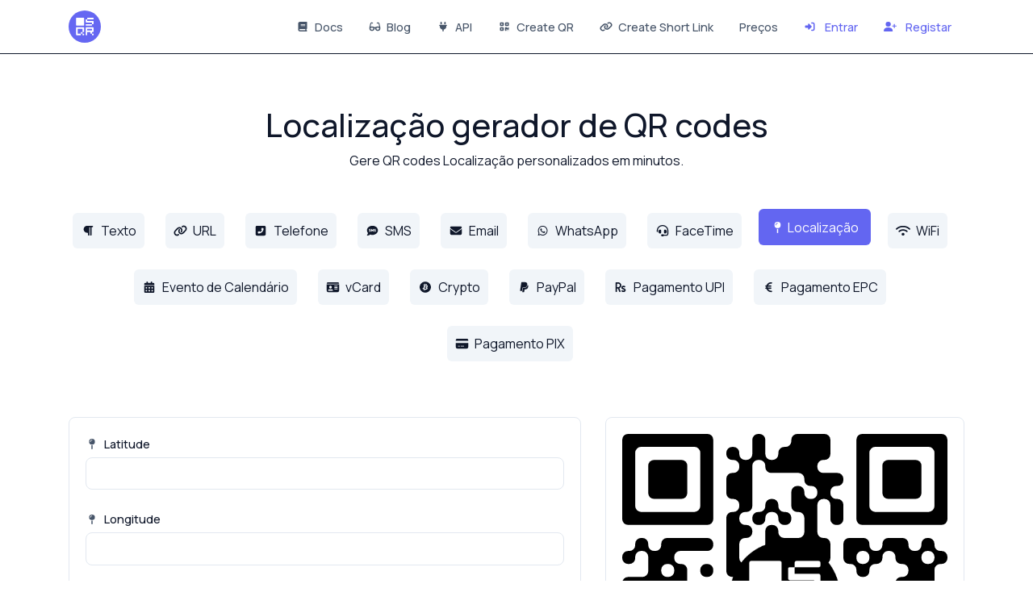

--- FILE ---
content_type: text/html; charset=UTF-8
request_url: https://sqr.co/pt/qr/location
body_size: 196726
content:
<!DOCTYPE html>
<html lang="pt" dir="ltr">
    <head>
        <title>Localização gerador de QR codes — SQR</title>
        <base href="https://sqr.co/">
        <meta charset="UTF-8">
        <meta name="viewport" content="width=device-width, initial-scale=1, shrink-to-fit=no" />

        
                    <meta name="description" content="Incorpore uma localização para facilitar direções." />
                            <meta name="keywords" content="location qr, maps qr, google maps qr, address qr, navigation qr" />
        
        <!-- Open graph / Twitter markup -->
<meta property="og:type" content="website" />
<meta property="og:url" content="https://sqr.co/pt/qr/location" />
<meta property="og:title" content="Localização gerador de QR codes — SQR" />
<meta property="og:description" content="Incorpore uma localização para facilitar direções." />
<meta property="og:image" content="https://sqr.co/uploads/main/9af66b3ecdd99c61816fd0451cbcd280.png" />
<meta property="og:site_name" content="SQR" />
<meta name="twitter:card" content="summary_large_image" />
<meta name="twitter:url" content="https://sqr.co/pt/qr/location" />
<meta name="twitter:title" content="Localização gerador de QR codes — SQR" />
<meta name="twitter:description" content="Incorpore uma localização para facilitar direções." />
<meta name="twitter:image" content="https://sqr.co/uploads/main/9af66b3ecdd99c61816fd0451cbcd280.png" />

                    <link rel="canonical" href="https://sqr.co/pt/qr/location" />
        
        
                    <link rel="alternate" href="https://sqr.co/qr/location" hreflang="x-default" />
                                                                        <link rel="alternate" href="https://sqr.co/nl/qr/location" hreflang="nl" />
                                                                                                                    <link rel="alternate" href="https://sqr.co/fr/qr/location" hreflang="fr" />
                                                                                <link rel="alternate" href="https://sqr.co/de/qr/location" hreflang="de" />
                                                                                <link rel="alternate" href="https://sqr.co/it/qr/location" hreflang="it" />
                                                                                <link rel="alternate" href="https://sqr.co/pt/qr/location" hreflang="pt" />
                                                                                <link rel="alternate" href="https://sqr.co/ru/qr/location" hreflang="ru" />
                                                                                <link rel="alternate" href="https://sqr.co/es/qr/location" hreflang="es" />
                                                        
                    <link href="https://sqr.co/uploads/main/a8d911312dd3cfa7bb4480d4b35f4b6d.png" rel="icon" />
        
        <link href="https://sqr.co/themes/altum/assets/css/custom-bootstrap/bootstrap.min.css?v=4000" id="css_theme_style" rel="stylesheet" media="screen,print">
                    <link href="https://sqr.co/themes/altum/assets/css/custom.min.css?v=4000" rel="stylesheet" media="screen,print">
        
        <script>
    'use strict';
    
    let image_on_error = (image) => {
        const randomColor = `#${Math.floor(Math.random() * 16777215).toString(16).padStart(6, '0')}`;
        const svgImage = `
                <svg xmlns="http://www.w3.org/2000/svg" width="68" height="68">
                    <rect width="100%" height="100%" fill="${randomColor}" />
                    <text x="50%" y="50%" font-size="10" fill="white" font-family="Arial, sans-serif" text-anchor="middle" dominant-baseline="middle">
                        Erro na imagem                    </text>
                </svg>
            `;
        if(image.getAttribute('src')) {
            image.src = `data:image/svg+xml;base64,${btoa(svgImage)}`;
        }
    }
</script>
        <link href="https://sqr.co/themes/altum/assets/css/libraries/pickr.min.css?v=4000" rel="stylesheet" media="screen">
        
        
                    <!-- 100% privacy-first analytics -->
<script data-collect-dnt="true" async src="https://scripts.simpleanalyticscdn.com/latest.js"></script>
<noscript><img src="https://queue.simpleanalyticscdn.com/noscript.gif?collect-dnt=true" alt="" referrerpolicy="no-referrer-when-downgrade"/></noscript>

<script>(function(w,d,t,r,u){var f,n,i;w[u]=w[u]||[],f=function(){var o={ti:"343140986", enableAutoSpaTracking: true};o.q=w[u],w[u]=new UET(o),w[u].push("pageLoad")},n=d.createElement(t),n.src=r,n.async=1,n.onload=n.onreadystatechange=function(){var s=this.readyState;s&&s!=="loaded"&&s!=="complete"||(f(),n.onload=n.onreadystatechange=null)},i=d.getElementsByTagName(t)[0],i.parentNode.insertBefore(n,i)})(window,document,"script","//bat.bing.com/bat.js","uetq");</script>

<link href="https://fonts.googleapis.com/css2?family=Manrope:wght@300;400;500;600;700;800&display=swap" rel="stylesheet">        
                    <style>/* Custom theme */

img {
  max-width: 100%;
  height: auto;
}

:root {
  --primary-800: #6465F0;
}

/* START ALL BUTTONS */
.btn{
    padding: 10px;
    border-radius: 6px;
    transition: all 0.2s ease-in-out;
}

.btn-group {
  box-shadow: none;
  border-radius: 5px;
}

.border-bottom{
  border-bottom: 1px solid !important;
}

/* QR type buttons */
.btn-primary:hover{
  box-shadow:  none;
  transition: all 0.2s ease-in-out;
}

.mt-5 .btn-gray-200:hover{
  transition: all 0.2s ease-in-out;
}

/* Active button QR type */
.d-flex .btn-primary{
  border: 1px solid rgba(0, 0, 0, 0.1);
  box-shadow:  none;
  transition: all 0.2s ease-in-out;
}

/* QR type buttons */
.mr-3 .btn-primary{
  height: 45px;
  display: flex;
  align-items: center;
  padding: 15px;
  border-style: none;
}

.mr-3 .btn-outline-secondary{
  box-shadow: none;
  transition: all 0.2s ease-in-out;
}

.mr-3 .btn-outline-secondary:hover{
  box-shadow:  none;
  transition: all 0.2s ease-in-out;
}

.btn-outline-primary{
  box-shadow:  none;
  transition: all 0.2s ease-in-out;
}

.btn-outline-primary:hover{
  box-shadow:  none;
  transition: all 0.2s ease-in-out;
}

.btn-outline-secondary{
  box-shadow:  none;
  transition: all 0.2s ease-in-out;
}

.btn-outline-secondary:hover{
  box-shadow:  none;
  transition: all 0.2s ease-in-out;
}

.app-sidebar-links li a {
  border-radius: 5px;
}

.app-sidebar-links li a:hover {
  background: ;
}

.app-sidebar-links li.active a  {
  background: ;
}

.dropdown .dropdown-menu{
    border-color: ;
}

.app-sidebar-links > li > a{
    background: ;
}


/* analytics filter buttons*/
.account-header-navbar .nav-item .nav-link{
  box-shadow: none;
}
/* analytics date picker */
.btn-sm {
    box-shadow: none;
}

.dropdown-item {
  border-radius: 5px;
}

.dropdown-item:hover {
  background: ;
}

.dropdown-item:hover .svg-inline--fa {
  color: ;
}

.button-block .btn-outline-secondary {
  border: 1px solid rgba(0, 0, 0, 0.1);
  box-shadow:  none;
  transition: all 0.2s ease-in-out;
}

.btn-sm:hover {
  border-color: ;
}

.app-sidebar-footer:hover .dropdown-toggle
{
  background: ;
}

/* email menu toggle vakje */
.app-sidebar-footer-text{
  color: ;
}

.app-sidebar-footer:hover .app-sidebar-footer-text
{
  color: ;
}

.navbar-custom-toggler{
  border-style: none !important;
}

.navbar-custom-toggler:hover{
  transition: all 0.2s ease-in-out;
  box-shadow:  none;
  border-style: none !important;
}

/* save QR button when logged out */
.btn-outline-primary:not(:disabled):not(.disabled){
  border-style: none;
    transition: all 0.2s ease-in-out;
}

.btn-outline-primary:hover:not(:disabled):not(.disabled){
    transition: all 0.2s ease-in-out;
}

/* my own button on the ads page */
.unlock-button{
  border-style: none;
  font-size: 18px;
  padding: 15px;
  transition: all 0.2s ease-in-out;
}

.unlock-button:hover{
  border-style: none;
  font-size: 18px;
  padding: 15px;
  transition: all 0.2s ease-in-out;
}

/* ALERT BUTTON */
.alert-button{
  border-style: none;
  font-size: 16px;
  transition: all 0.2s ease-in-out;
  height: 25px;
  border-radius: 6px;
  padding: 10px;
  text-decoration: none; 
  margin: 10px;
}

.alert-button:hover{
  border-style: none;
  font-size: 16px;
  transition: all 0.2s ease-in-out;
  height: 25px;
  border-radius: 6px;
  transform: rotate(-3deg);
  padding: 10px;
  text-decoration: none; 
  margin: 10px;
}

/* Filter buttons QR generator form */
.btn-light{
  border-style: none;
  transition: all 0.2s ease-in-out;
  margin: 5px;
}

.btn-light:active{
   transition: all 0.2s ease-in-out;
}

.btn-light:hover{
     transition: all 0.2s ease-in-out;
}

.btn-light:not(:disabled):not(.disabled):active, .btn-light:not(:disabled):not(.disabled).active, .show>.btn-light.dropdown-toggle{
  border-style: none;
  transition: all 0.2s ease-in-out;
}
/* END ALL BUTTONS */

/* START ALL INPUTS */
.form-control {


  transition: all 0.2s ease-in-out;
}



/* END ALL INPUTS */


.h3{
font-weight: bold;
}

.h4{
font-weight: bold;
}

.h5{
font-weight: bold;
}


/* filter buttons analytics */
.account-header-navbar .nav-item .nav-link {
  border-radius: 6px;
}

.account-header-navbar .nav-item .nav-link:hover {
  transition: all 0.2s ease-in-out;
}

.account-header-navbar .nav-item .nav-link.active {
  transition: all 0.2s ease-in-out;
}
/* END ANALYTICS DASHBOARD */
/* Main logo */
.navbar-logo{
    transition: all 0.2s ease-in-out;
}

.navbar-logo:hover{
    padding: 5px;
    border-radius: 5px;
    transition: all 0.2s ease-in-out;
}

.footer-logo{
    transition: all 0.2s ease-in-out;
}

.footer-logo:hover{
    padding: 5px;
    transition: all 0.2s ease-in-out;
}</style>
            </head>

    <body class=" bg-white " data-theme-style="light">
        
        
        
        
        
                
        
        
        
    <div id="spotlight_wrapper" class="spotlight-wrapper d-none" aria-hidden="true">
        <div class="container spotlight-modal">

            <form id="spotlight_form" action="" method="get" role="form">
                <input type="hidden" name="global_token" value="bbabbd0dc8587c40dff4e90fd3aaa095515addebd6e77836f6b64cbad5815717" />

                <input id="spotlight_search" type="search" name="search" class="form-control" required="required" autocomplete="off" placeholder="🔎 Procurar e ir para uma página..." aria-label="Procurar" />

                <div id="spotlight_results" class="spotlight-results mt-3"></div>

                <div id="spotlight_no_data" class="my-3 p-3 bg-gray-50 rounded-2x position-relative text-center" style="display:none;">
                    <span class="text-muted">Sem dados disponíveis..</span>
                </div>
            </form>
        </div>
    </div>

    
                    
        
<nav class="navbar navbar-expand-lg navbar-light bg-white border-bottom border-gray-200 mb-6">
    <div class="container">
        <a
                href="https://sqr.co/pt/"
                class="navbar-brand d-flex"
                data-logo
                data-light-value="https://sqr.co/uploads/main/86499b5454cdcc30a14001c87e56f3d2.svg"
                data-light-class="img-fluid navbar-logo"
                data-light-tag="img"
                data-dark-value="https://sqr.co/uploads/main/3d9d361d1d196c8535e7072eff58f5d3.svg"
                data-dark-class="img-fluid navbar-logo"
                data-dark-tag="img"
        >
                            <img src="https://sqr.co/uploads/main/86499b5454cdcc30a14001c87e56f3d2.svg" class="img-fluid navbar-logo" alt="Logótipo do site" />
                    </a>

        <button class="btn navbar-custom-toggler d-lg-none" type="button" data-toggle="collapse" data-target="#main_navbar" aria-controls="main_navbar" aria-expanded="false" aria-label="Alternar navegação">
            <i class="fas fa-fw fa-bars"></i>
        </button>

        <div class="collapse navbar-collapse justify-content-end" id="main_navbar">
            <ul class="navbar-nav">

                                    <li class="nav-item">
                        <a class="nav-link" href="https://sqr.co/documentation/" target="_blank">
                                                            <i class="fas fa-book fa-fw fa-sm mr-1"></i>
                            
                            Docs                        </a>
                    </li>
                                    <li class="nav-item">
                        <a class="nav-link" href="https://sqr.co/articles/" target="_self">
                                                            <i class="fas fa-glasses fa-fw fa-sm mr-1"></i>
                            
                            Blog                        </a>
                    </li>
                                    <li class="nav-item">
                        <a class="nav-link" href="https://sqr.co/api-documentation" target="_self">
                                                            <i class="fas fa-plug fa-fw fa-sm mr-1"></i>
                            
                            API                        </a>
                    </li>
                                    <li class="nav-item">
                        <a class="nav-link" href="https://sqr.co/qr/url" target="_self">
                                                            <i class="fas fa-qrcode fa-fw fa-sm mr-1"></i>
                            
                            Create QR                        </a>
                    </li>
                                    <li class="nav-item">
                        <a class="nav-link" href="https://sqr.co/link-create" target="_self">
                                                            <i class="fas fa-link fa-fw fa-sm mr-1"></i>
                            
                            Create Short Link                        </a>
                    </li>
                
                                    <li class="nav-item"><a class="nav-link" href="https://sqr.co/pt/plan"> Preços</a></li>
                
                
                    <li class="nav-item">
                        <a class="nav-link text-primary" href="https://sqr.co/pt/login">
                            <i class="fas fa-sign-in-alt fa-fw fa-sm mr-2"></i>
                            Entrar                        </a>
                    </li>

                                            <li class="nav-item">
                            <a class="nav-link text-primary" href="https://sqr.co/pt/register">
                                <i class="fas fa-user-plus fa-fw fa-sm mr-2"></i>
                                Registar                            </a>
                        </li>
                    
                
            </ul>
        </div>
    </div>
</nav>

        
        <main class="altum-animate altum-animate-fill-none altum-animate-fade-in">
            
<div class="container text-center d-print-none">
    
    <h1 class="index-header mb-2">Localização gerador de QR codes</h1>
    <p class="index-subheader mb-5">Gere QR codes Localização personalizados em minutos.</p>

    <div class="d-flex flex-wrap justify-content-center">
                    <div class="mr-3 mb-3" data-toggle="tooltip" title="Texto simples e claro dentro de um QR code.">
                <a
                        href="https://sqr.co/pt/qr/text"
                        class="btn btn-light "
                >
                    <i class="fas fa-paragraph fa-fw fa-sm mr-1"></i> Texto                </a>
            </div>
                    <div class="mr-3 mb-3" data-toggle="tooltip" title="Envie alguém para um link. Torne-o dinâmico para nunca mais ter de reimprimir.">
                <a
                        href="https://sqr.co/pt/qr/url"
                        class="btn btn-light "
                >
                    <i class="fas fa-link fa-fw fa-sm mr-1"></i> URL                </a>
            </div>
                    <div class="mr-3 mb-3" data-toggle="tooltip" title="Receba chamadas de pessoas ao lerem o QR code.">
                <a
                        href="https://sqr.co/pt/qr/phone"
                        class="btn btn-light "
                >
                    <i class="fas fa-phone-square-alt fa-fw fa-sm mr-1"></i> Telefone                </a>
            </div>
                    <div class="mr-3 mb-3" data-toggle="tooltip" title="Receba SMS pré-preenchidos ao lerem o QR code.">
                <a
                        href="https://sqr.co/pt/qr/sms"
                        class="btn btn-light "
                >
                    <i class="fas fa-sms fa-fw fa-sm mr-1"></i> SMS                </a>
            </div>
                    <div class="mr-3 mb-3" data-toggle="tooltip" title="Receba emails pré-preenchidos ao lerem o QR code.">
                <a
                        href="https://sqr.co/pt/qr/email"
                        class="btn btn-light "
                >
                    <i class="fas fa-envelope fa-fw fa-sm mr-1"></i> Email                </a>
            </div>
                    <div class="mr-3 mb-3" data-toggle="tooltip" title="Receba mensagens de WhatsApp ao lerem o QR code.">
                <a
                        href="https://sqr.co/pt/qr/whatsapp"
                        class="btn btn-light "
                >
                    <i class="fab fa-whatsapp fa-fw fa-sm mr-1"></i> WhatsApp                </a>
            </div>
                    <div class="mr-3 mb-3" data-toggle="tooltip" title="Receba chamadas FaceTime ao lerem o QR code.">
                <a
                        href="https://sqr.co/pt/qr/facetime"
                        class="btn btn-light "
                >
                    <i class="fas fa-headset fa-fw fa-sm mr-1"></i> FaceTime                 </a>
            </div>
                    <div class="mr-3 mb-3" data-toggle="tooltip" title="Incorpore uma localização para facilitar direções.">
                <a
                        href="https://sqr.co/pt/qr/location"
                        class="btn btn-primary "
                >
                    <i class="fas fa-map-pin fa-fw fa-sm mr-1"></i> Localização                </a>
            </div>
                    <div class="mr-3 mb-3" data-toggle="tooltip" title="Crie QR codes de WiFi para facilitar ligações. (Parece magia)">
                <a
                        href="https://sqr.co/pt/qr/wifi"
                        class="btn btn-light "
                >
                    <i class="fas fa-wifi fa-fw fa-sm mr-1"></i> WiFi                </a>
            </div>
                    <div class="mr-3 mb-3" data-toggle="tooltip" title="Gere um evento personalizado e incorpore-o num QR code.">
                <a
                        href="https://sqr.co/pt/qr/event"
                        class="btn btn-light "
                >
                    <i class="fas fa-calendar-alt fa-fw fa-sm mr-1"></i> Evento de Calendário                </a>
            </div>
                    <div class="mr-3 mb-3" data-toggle="tooltip" title="Incorpore todos os seus dados de contacto num cartão digital.">
                <a
                        href="https://sqr.co/pt/qr/vcard"
                        class="btn btn-light "
                >
                    <i class="fas fa-id-card fa-fw fa-sm mr-1"></i> vCard                </a>
            </div>
                    <div class="mr-3 mb-3" data-toggle="tooltip" title="Receba pagamentos em crypto ao lerem o QR code.">
                <a
                        href="https://sqr.co/pt/qr/crypto"
                        class="btn btn-light "
                >
                    <i class="fab fa-bitcoin fa-fw fa-sm mr-1"></i> Crypto                </a>
            </div>
                    <div class="mr-3 mb-3" data-toggle="tooltip" title="Crie um link de pagamento direto PayPal.">
                <a
                        href="https://sqr.co/pt/qr/paypal"
                        class="btn btn-light "
                >
                    <i class="fab fa-paypal fa-fw fa-sm mr-1"></i> PayPal                </a>
            </div>
                    <div class="mr-3 mb-3" data-toggle="tooltip" title="Crie QR codes de pagamento direto UPI (Unified Payment Interface).">
                <a
                        href="https://sqr.co/pt/qr/upi"
                        class="btn btn-light "
                >
                    <i class="fas fa-rupee-sign fa-fw fa-sm mr-1"></i> Pagamento UPI                </a>
            </div>
                    <div class="mr-3 mb-3" data-toggle="tooltip" title="Crie QR codes de pagamento direto EPC (European Payments Council).">
                <a
                        href="https://sqr.co/pt/qr/epc"
                        class="btn btn-light "
                >
                    <i class="fas fa-euro-sign fa-fw fa-sm mr-1"></i> Pagamento EPC                </a>
            </div>
                    <div class="mr-3 mb-3" data-toggle="tooltip" title="Crie QR codes para pagamentos diretos PIX (Brasil).">
                <a
                        href="https://sqr.co/pt/qr/pix"
                        class="btn btn-light "
                >
                    <i class="fas fa-credit-card fa-fw fa-sm mr-1"></i> Pagamento PIX                </a>
            </div>
            </div>
</div>

    <div class="container mt-5">
        <div class="row">
            <div class="col-12 col-lg-7 d-print-none mb-5 mb-lg-0">
                <div class="card">
                    <div class="card-body">
                        <form id="form" action="https://sqr.co/pt/qr-code-create" method="post" role="form" enctype="multipart/form-data">
                            <input type="hidden" name="token" value="c008aba6339a387666a5180df58277a70f0d0a85544a321b10f877d54ee473a6" />
                            <input type="hidden" name="api_key" value="" />
                            <input type="hidden" name="type" value="location" />
                            <input type="hidden" name="reload" value="" data-reload-qr-code />
                            <input type="hidden" name="is_readable" value="" />

                            
                            <div class="notification-container"></div>

                            
<div>
    <div class="form-group" data-type="location">
        <label for="location_latitude"><i class="fas fa-fw fa-map-pin fa-sm text-muted mr-1"></i> Latitude</label>
        <input type="number" id="location_latitude" name="location_latitude" step="0.0000001" class="form-control" value="" maxlength="32" required="required" data-reload-qr-code />
    </div>

    <div class="form-group" data-type="location">
        <label for="location_longitude"><i class="fas fa-fw fa-map-pin fa-sm text-muted mr-1"></i> Longitude</label>
        <input type="number" id="location_longitude" name="location_longitude" step="0.0000001" class="form-control" value="" maxlength="32" required="required" data-reload-qr-code />
    </div>
</div>

                            <button class="btn btn-block btn-gray-200 font-size-little-small font-weight-450 my-4" type="button" data-toggle="collapse" data-target="#style_container" aria-expanded="false" aria-controls="style_container">
                                <i class="fas fa-fw fa-qrcode fa-sm mr-1"></i> Estilo                            </button>

                            <div class="collapse" id="style_container" data-parent="#form">
                                <div class="form-group">
                                    <label for="style"><i class="fas fa-fw fa-qrcode fa-sm text-muted mr-1"></i> Estilo</label>
                                    <div class="row btn-group-toggle p-2" data-toggle="buttons">
                                                                                    <div class="col-3 p-2">
                                                <label class="btn btn-light btn-block mb-0 text-truncate active"" data-toggle="tooltip" title="Quadrado" data-tooltip-hide-on-click>
                                                    <input type="radio" name="style" value="square" class="custom-control-input" checked="checked" required="required" data-reload-qr-code />
                                                    <div class="py-2">
                                                        <svg width="25" height="25" viewBox="0 0 24 24" xmlns="http://www.w3.org/2000/svg">
                     <rect x="2" y="2" width="20" height="20" fill="var(--primary-800)" />
                 </svg>                                                    </div>
                                                </label>
                                            </div>
                                                                                    <div class="col-3 p-2">
                                                <label class="btn btn-light btn-block mb-0 text-truncate " data-toggle="tooltip" title="Pontos" data-tooltip-hide-on-click>
                                                    <input type="radio" name="style" value="dot" class="custom-control-input"  required="required" data-reload-qr-code />
                                                    <div class="py-2">
                                                        <svg width="25" height="25" viewBox="0 0 24 24" xmlns="http://www.w3.org/2000/svg">
                 <circle cx="12" cy="12" r="10" fill="var(--primary-800)" />
             </svg>                                                    </div>
                                                </label>
                                            </div>
                                                                                    <div class="col-3 p-2">
                                                <label class="btn btn-light btn-block mb-0 text-truncate " data-toggle="tooltip" title="Arredondado" data-tooltip-hide-on-click>
                                                    <input type="radio" name="style" value="round" class="custom-control-input"  required="required" data-reload-qr-code />
                                                    <div class="py-2">
                                                        <svg width="25" height="25" viewBox="0 0 25 25" xmlns="http://www.w3.org/2000/svg">
                 <rect x="0" y="6" width="8" height="8" rx="2" ry="2" fill="var(--primary-800)"></rect>
                 <rect x="15" y="11" width="10" height="10" rx="2" ry="2" fill="var(--primary-800)"></rect>
                 <rect x="5" y="10" width="20" height="4" rx="1.5" ry="1.5" fill="var(--primary-800)"></rect>
             </svg>                                                    </div>
                                                </label>
                                            </div>
                                                                                    <div class="col-3 p-2">
                                                <label class="btn btn-light btn-block mb-0 text-truncate " data-toggle="tooltip" title="Suave" data-tooltip-hide-on-click>
                                                    <input type="radio" name="style" value="rounded" class="custom-control-input"  required="required" data-reload-qr-code />
                                                    <div class="py-2">
                                                        <svg width="25" height="25" viewBox="0 0 24 24" xmlns="http://www.w3.org/2000/svg">
                     <rect x="2" y="2" width="20" height="20" rx="5" ry="5" fill="var(--primary-800)" />
                 </svg>                                                    </div>
                                                </label>
                                            </div>
                                                                                    <div class="col-3 p-2">
                                                <label class="btn btn-light btn-block mb-0 text-truncate " data-toggle="tooltip" title="Quadrado elástico" data-tooltip-hide-on-click>
                                                    <input type="radio" name="style" value="elastic_square" class="custom-control-input"  required="required" data-reload-qr-code />
                                                    <div class="py-2">
                                                        <svg width="25" height="25" viewBox="0 0 24 24" fill="var(--primary-800)" xmlns="http://www.w3.org/2000/svg"><path d="M24,24C16.4,21.6,7.6,21.6,0,24C2.4,16.4,2.4,7.6,0,0C7.6,2.4,16.4,2.4,24,0C21.6,7.6,21.6,16.4,24,24Z"/></svg>                                                    </div>
                                                </label>
                                            </div>
                                                                                    <div class="col-3 p-2">
                                                <label class="btn btn-light btn-block mb-0 text-truncate " data-toggle="tooltip" title="Coração" data-tooltip-hide-on-click>
                                                    <input type="radio" name="style" value="heart" class="custom-control-input"  required="required" data-reload-qr-code />
                                                    <div class="py-2">
                                                        <svg width="25" height="25" viewBox="0 0 24 24" xmlns="http://www.w3.org/2000/svg">
                     <path fill="var(--primary-800)" d="M12 21.35l-1.45-1.32C5.4 15.36 2 12.28 2 8.5
                         2 5.42 4.42 3 7.5 3c1.74 0 3.41 0.81 4.5 2.09
                         C13.09 3.81 14.76 3 16.5 3
                         19.58 3 22 5.42 22 8.5
                         c0 3.78-3.4 6.86-8.55 11.54L12 21.35z"/>
                 </svg>                                                    </div>
                                                </label>
                                            </div>
                                                                                    <div class="col-3 p-2">
                                                <label class="btn btn-light btn-block mb-0 text-truncate " data-toggle="tooltip" title="Diamante" data-tooltip-hide-on-click>
                                                    <input type="radio" name="style" value="diamond" class="custom-control-input"  required="required" data-reload-qr-code />
                                                    <div class="py-2">
                                                        <svg width="25" height="25" viewBox="0 0 24 24" xmlns="http://www.w3.org/2000/svg">
                     <polygon fill="var(--primary-800)" points="12,2 22,12 12,22 2,12"/>
                 </svg>                                                    </div>
                                                </label>
                                            </div>
                                                                                    <div class="col-3 p-2">
                                                <label class="btn btn-light btn-block mb-0 text-truncate " data-toggle="tooltip" title="Estrela" data-tooltip-hide-on-click>
                                                    <input type="radio" name="style" value="star" class="custom-control-input"  required="required" data-reload-qr-code />
                                                    <div class="py-2">
                                                        <svg width="25" height="25" viewBox="0 0 24 24" xmlns="http://www.w3.org/2000/svg">
                     <path fill="var(--primary-800)" d="M12 17.27L18.18 21
                         16.54 13.97 22 9.24 14.81 8.63
                         12 2 9.19 8.63 2 9.24
                         7.46 13.97 5.82 21z"/>
                 </svg>                                                    </div>
                                                </label>
                                            </div>
                                                                                    <div class="col-3 p-2">
                                                <label class="btn btn-light btn-block mb-0 text-truncate " data-toggle="tooltip" title="Triângulo" data-tooltip-hide-on-click>
                                                    <input type="radio" name="style" value="triangle" class="custom-control-input"  required="required" data-reload-qr-code />
                                                    <div class="py-2">
                                                        <svg width="25" height="25" viewBox="0 0 24 24" xmlns="http://www.w3.org/2000/svg">
                 <polygon fill="var(--primary-800)" points="12,4 20,20 4,20"/>
              </svg>                                                    </div>
                                                </label>
                                            </div>
                                                                                    <div class="col-3 p-2">
                                                <label class="btn btn-light btn-block mb-0 text-truncate " data-toggle="tooltip" title="Hexágono" data-tooltip-hide-on-click>
                                                    <input type="radio" name="style" value="hexagon" class="custom-control-input"  required="required" data-reload-qr-code />
                                                    <div class="py-2">
                                                        <svg width="25" height="25" viewBox="0 0 24 24" xmlns="http://www.w3.org/2000/svg">
                 <polygon fill="var(--primary-800)" points="12,2 20,7 20,17 12,22 4,17 4,7" />
              </svg>                                                    </div>
                                                </label>
                                            </div>
                                                                                    <div class="col-3 p-2">
                                                <label class="btn btn-light btn-block mb-0 text-truncate " data-toggle="tooltip" title="Hexágono" data-tooltip-hide-on-click>
                                                    <input type="radio" name="style" value="spaced_square" class="custom-control-input"  required="required" data-reload-qr-code />
                                                    <div class="py-2">
                                                        <svg width="25" height="25" viewBox="0 0 24 24" xmlns="http://www.w3.org/2000/svg">
                     <rect x="2" y="2" width="8" height="8" fill="var(--primary-800)" />
                     <rect x="14" y="2" width="8" height="8" fill="var(--primary-800)" />
                     <rect x="2" y="14" width="8" height="8" fill="var(--primary-800)" />
                     <rect x="14" y="14" width="8" height="8" fill="var(--primary-800)" />
                 </svg>                                                    </div>
                                                </label>
                                            </div>
                                                                                    <div class="col-3 p-2">
                                                <label class="btn btn-light btn-block mb-0 text-truncate " data-toggle="tooltip" title="Octógono" data-tooltip-hide-on-click>
                                                    <input type="radio" name="style" value="octagon" class="custom-control-input"  required="required" data-reload-qr-code />
                                                    <div class="py-2">
                                                        <svg width="25" height="25" viewBox="0 0 24 24" xmlns="http://www.w3.org/2000/svg">
                     <polygon points="7,2 17,2 22,7 22,17 17,22 7,22 2,17 2,7" fill="var(--primary-800)" />
                 </svg>                                                    </div>
                                                </label>
                                            </div>
                                                                                    <div class="col-3 p-2">
                                                <label class="btn btn-light btn-block mb-0 text-truncate " data-toggle="tooltip" title="Cruz X" data-tooltip-hide-on-click>
                                                    <input type="radio" name="style" value="cross_x" class="custom-control-input"  required="required" data-reload-qr-code />
                                                    <div class="py-2">
                                                        <svg width="25" height="25" viewBox="0 0 24 24" fill="var(--primary-800)" xmlns="http://www.w3.org/2000/svg"><polygon points="12,20.4 15.6,24 24,24 24,15.6 20.4,12 24,8.4 24,0 15.6,0 12,3.6 8.4,0 0,0 0,8.4 3.6,12 0,15.6 0,24 8.4,24"/></svg>                                                    </div>
                                                </label>
                                            </div>
                                                                                    <div class="col-3 p-2">
                                                <label class="btn btn-light btn-block mb-0 text-truncate " data-toggle="tooltip" title="X curvo" data-tooltip-hide-on-click>
                                                    <input type="radio" name="style" value="curvy_x" class="custom-control-input"  required="required" data-reload-qr-code />
                                                    <div class="py-2">
                                                        <svg width="25" height="25" viewBox="0 0 6 6" fill="var(--primary-800)" xmlns="http://www.w3.org/2000/svg"><path d="M3,5.1l0.4,0.4C3.7,5.8,4.1,6,4.5,6h0C5.3,6,6,5.3,6,4.5v0c0-0.4-0.2-0.8-0.4-1.1L5.1,3l0.4-0.4 C5.8,2.3,6,1.9,6,1.5v0C6,0.7,5.3,0,4.5,0h0C4.1,0,3.7,0.2,3.4,0.4L3,0.9L2.6,0.4C2.3,0.2,1.9,0,1.5,0h0C0.7,0,0,0.7,0,1.5v0 c0,0.4,0.2,0.8,0.4,1.1L0.9,3L0.4,3.4C0.2,3.7,0,4.1,0,4.5v0C0,5.3,0.7,6,1.5,6h0c0.4,0,0.8-0.2,1.1-0.4L3,5.1z"></path></svg>                                                    </div>
                                                </label>
                                            </div>
                                                                                    <div class="col-3 p-2">
                                                <label class="btn btn-light btn-block mb-0 text-truncate " data-toggle="tooltip" title="Cruz arredondada" data-tooltip-hide-on-click>
                                                    <input type="radio" name="style" value="rounded_cross" class="custom-control-input"  required="required" data-reload-qr-code />
                                                    <div class="py-2">
                                                        <svg width="25" height="25" viewBox="0 0 6 6" fill="var(--primary-800)" xmlns="http://www.w3.org/2000/svg"><path d="M4.5,1.5L4.5,1.5L4.5,1.5C4.5,0.7,3.8,0,3,0h0C2.2,0,1.5,0.7,1.5,1.5v0h0C0.7,1.5,0,2.2,0,3v0 c0,0.8,0.7,1.5,1.5,1.5h0v0C1.5,5.3,2.2,6,3,6h0c0.8,0,1.5-0.7,1.5-1.5v0h0C5.3,4.5,6,3.8,6,3v0C6,2.2,5.3,1.5,4.5,1.5z"></path></svg>                                                    </div>
                                                </label>
                                            </div>
                                                                                    <div class="col-3 p-2">
                                                <label class="btn btn-light btn-block mb-0 text-truncate " data-toggle="tooltip" title="Ninja" data-tooltip-hide-on-click>
                                                    <input type="radio" name="style" value="ninja" class="custom-control-input"  required="required" data-reload-qr-code />
                                                    <div class="py-2">
                                                        <svg width="25" height="25" viewBox="0 0 6 6" fill="var(--primary-800)" xmlns="http://www.w3.org/2000/svg"><path d="M3.5,6C0.7,4.7,1.7,3,0,3.5C1.3,0.7,3,1.7,2.5,0C5.3,1.3,4.3,3,6,2.5C4.7,5.3,3,4.3,3.5,6z"></path></svg>                                                    </div>
                                                </label>
                                            </div>
                                                                                    <div class="col-3 p-2">
                                                <label class="btn btn-light btn-block mb-0 text-truncate " data-toggle="tooltip" title="Sol" data-tooltip-hide-on-click>
                                                    <input type="radio" name="style" value="sun" class="custom-control-input"  required="required" data-reload-qr-code />
                                                    <div class="py-2">
                                                        <svg width="25" height="25" viewBox="0 0 6 6" fill="var(--primary-800)" xmlns="http://www.w3.org/2000/svg"><polygon points="3,0 3.4,0.7 4,0.2 4.1,0.9 4.9,0.7 4.8,1.5 5.6,1.5 5.2,2.2 5.9,2.5 5.3,3 5.9,3.5 5.2,3.8 5.6,4.5 4.8,4.5 4.9,5.3 4.1,5.1 4,5.8 3.4,5.3 3,6 2.5,5.3 1.9,5.8 1.8,5.1 1,5.3 1.1,4.5 0.4,4.5 0.7,3.8 0,3.5 0.6,3 0,2.5 0.7,2.2 0.4,1.5 1.1,1.5 1,0.7 1.8,0.9 1.9,0.2 2.5,0.7"></polygon></svg>                                                    </div>
                                                </label>
                                            </div>
                                                                                    <div class="col-3 p-2">
                                                <label class="btn btn-light btn-block mb-0 text-truncate " data-toggle="tooltip" title="Brilho" data-tooltip-hide-on-click>
                                                    <input type="radio" name="style" value="shine" class="custom-control-input"  required="required" data-reload-qr-code />
                                                    <div class="py-2">
                                                        <svg width="25" height="25" viewBox="0 0 6 6" fill="var(--primary-800)" xmlns="http://www.w3.org/2000/svg"><path d="M3-1L3-1c0,2.2-1.8,4-4,4h0h0c2.2,0,4,1.8,4,4v0v0c0-2.2,1.8-4,4-4h0h0C4.8,3,3,1.2,3-1L3-1z"></path></svg>                                                    </div>
                                                </label>
                                            </div>
                                                                                    <div class="col-3 p-2">
                                                <label class="btn btn-light btn-block mb-0 text-truncate " data-toggle="tooltip" title="Mais forte" data-tooltip-hide-on-click>
                                                    <input type="radio" name="style" value="bold_plus" class="custom-control-input"  required="required" data-reload-qr-code />
                                                    <div class="py-2">
                                                        <svg width="25" height="25" viewBox="0 0 6 6" fill="var(--primary-800)" xmlns="http://www.w3.org/2000/svg"><polygon points="6,1.5 4.5,1.5 4.5,0 1.5,0 1.5,1.5 0,1.5 0,4.5 1.5,4.5 1.5,6 4.5,6 4.5,4.5 6,4.5"></polygon></svg>                                                    </div>
                                                </label>
                                            </div>
                                                                                    <div class="col-3 p-2">
                                                <label class="btn btn-light btn-block mb-0 text-truncate " data-toggle="tooltip" title="Gota" data-tooltip-hide-on-click>
                                                    <input type="radio" name="style" value="teardrop" class="custom-control-input"  required="required" data-reload-qr-code />
                                                    <div class="py-2">
                                                        <svg width="25" height="25" viewBox="0 0 6 6" fill="var(--primary-800)" xmlns="http://www.w3.org/2000/svg"><path d="M3,5.5 C4.2,5.5 5.2,4.5 5.2,3.3 C5.2,1.8 3,0.5 3,0.5 C3,0.5 0.8,1.8 0.8,3.3 C0.8,4.5 1.8,5.5 3,5.5 Z" /></svg>                                                    </div>
                                                </label>
                                            </div>
                                                                                    <div class="col-3 p-2">
                                                <label class="btn btn-light btn-block mb-0 text-truncate " data-toggle="tooltip" title="Cantos cortados" data-tooltip-hide-on-click>
                                                    <input type="radio" name="style" value="corner_cut" class="custom-control-input"  required="required" data-reload-qr-code />
                                                    <div class="py-2">
                                                        <svg width="25" height="25" viewBox="0 0 6 6" fill="var(--primary-800)" xmlns="http://www.w3.org/2000/svg"><path d="M1.5,0 L6,0 L6,4.5 L4.5,6 L0,6 L0,1.5 Z" /></svg>                                                    </div>
                                                </label>
                                            </div>
                                                                                    <div class="col-3 p-2">
                                                <label class="btn btn-light btn-block mb-0 text-truncate " data-toggle="tooltip" title="Quadrado aleatório" data-tooltip-hide-on-click>
                                                    <input type="radio" name="style" value="randomized_square" class="custom-control-input"  required="required" data-reload-qr-code />
                                                    <div class="py-2">
                                                        <svg width="25" height="25" viewBox="0 0 6 6" fill="var(--primary-800)" xmlns="http://www.w3.org/2000/svg"><path d="M1.2,0.5 L4.9,0.3 L5.3,4.8 L0.7,5.2 Z" /></svg>                                                    </div>
                                                </label>
                                            </div>
                                                                                    <div class="col-3 p-2">
                                                <label class="btn btn-light btn-block mb-0 text-truncate " data-toggle="tooltip" title="X forte" data-tooltip-hide-on-click>
                                                    <input type="radio" name="style" value="bold_x" class="custom-control-input"  required="required" data-reload-qr-code />
                                                    <div class="py-2">
                                                        <svg width="25" height="25" viewBox="0 0 6 6" fill="var(--primary-800)" xmlns="http://www.w3.org/2000/svg">
                    <g transform="rotate(45, 3, 3)">
                        <polygon points="6,1.5 4.5,1.5 4.5,0 1.5,0 1.5,1.5 0,1.5 0,4.5 1.5,4.5 1.5,6 4.5,6 4.5,4.5 6,4.5"></polygon>
                    </g>
                </svg>                                                    </div>
                                                </label>
                                            </div>
                                                                            </div>
                                </div>

                                <div class="form-group">
                                    <label for="inner_eye_style"><i class="fas fa-fw fa-circle fa-sm text-muted mr-1"></i> Estilo interno do olho</label>
                                    <div class="row btn-group-toggle p-2" data-toggle="buttons">
                                                                                    <div class="col-3 p-2">
                                                <label class="btn btn-light btn-block mb-0 text-truncate " data-toggle="tooltip" title="Quadrado" data-tooltip-hide-on-click>
                                                    <input type="radio" name="inner_eye_style" value="square" class="custom-control-input"  required="required" data-reload-qr-code />
                                                    <div class="py-2">
                                                        <svg width="25" height="25" viewBox="0 0 24 24" xmlns="http://www.w3.org/2000/svg">
                     <rect x="2" y="2" width="20" height="20" fill="var(--primary-800)" />
                 </svg>                                                    </div>
                                                </label>
                                            </div>
                                                                                    <div class="col-3 p-2">
                                                <label class="btn btn-light btn-block mb-0 text-truncate " data-toggle="tooltip" title="Pontos" data-tooltip-hide-on-click>
                                                    <input type="radio" name="inner_eye_style" value="dot" class="custom-control-input"  required="required" data-reload-qr-code />
                                                    <div class="py-2">
                                                        <svg width="25" height="25" viewBox="0 0 24 24" xmlns="http://www.w3.org/2000/svg">
                 <circle cx="12" cy="12" r="10" fill="var(--primary-800)" />
             </svg>                                                    </div>
                                                </label>
                                            </div>
                                                                                    <div class="col-3 p-2">
                                                <label class="btn btn-light btn-block mb-0 text-truncate " data-toggle="tooltip" title="Suave" data-tooltip-hide-on-click>
                                                    <input type="radio" name="inner_eye_style" value="rounded" class="custom-control-input"  required="required" data-reload-qr-code />
                                                    <div class="py-2">
                                                        <svg width="25" height="25" viewBox="0 0 24 24" xmlns="http://www.w3.org/2000/svg">
                     <rect x="2" y="2" width="20" height="20" rx="5" ry="5" fill="var(--primary-800)" />
                 </svg>                                                    </div>
                                                </label>
                                            </div>
                                                                                    <div class="col-3 p-2">
                                                <label class="btn btn-light btn-block mb-0 text-truncate " data-toggle="tooltip" title="Diamante" data-tooltip-hide-on-click>
                                                    <input type="radio" name="inner_eye_style" value="diamond" class="custom-control-input"  required="required" data-reload-qr-code />
                                                    <div class="py-2">
                                                        <svg width="25" height="25" viewBox="0 0 24 24" xmlns="http://www.w3.org/2000/svg">
                     <polygon fill="var(--primary-800)" points="12,2 22,12 12,22 2,12"/>
                 </svg>                                                    </div>
                                                </label>
                                            </div>
                                                                                    <div class="col-3 p-2">
                                                <label class="btn btn-light btn-block mb-0 text-truncate " data-toggle="tooltip" title="Flor" data-tooltip-hide-on-click>
                                                    <input type="radio" name="inner_eye_style" value="flower" class="custom-control-input"  required="required" data-reload-qr-code />
                                                    <div class="py-2">
                                                        <svg width="25" height="25" viewBox="0 0 6 6" fill="var(--primary-800)" xmlns="http://www.w3.org/2000/svg">
                    <g transform="rotate(180, 3, 3)">
                        <path d="M4.3,6H1.7C0.8,6,0,5.2,0,4.3V0h4.3C5.2,0,6,0.8,6,1.7v2.6C6,5.2,5.2,6,4.3,6z"></path>
                    </g>
                </svg>                                                    </div>
                                                </label>
                                            </div>
                                                                                    <div class="col-3 p-2">
                                                <label class="btn btn-light btn-block mb-0 text-truncate " data-toggle="tooltip" title="Folha" data-tooltip-hide-on-click>
                                                    <input type="radio" name="inner_eye_style" value="leaf" class="custom-control-input"  required="required" data-reload-qr-code />
                                                    <div class="py-2">
                                                        <svg width="25" height="25" viewBox="0 0 6 6" fill="var(--primary-800)" xmlns="http://www.w3.org/2000/svg">
                    <g transform="rotate(90, 3, 3)">
                        <path d="M6,6H3C1.3,6,0,4.7,0,3l0-3l3,0c1.7,0,3,1.3,3,3V6z"></path>
                    </g>
                </svg>                                                    </div>
                                                </label>
                                            </div>
                                                                                    <div class="col-3 p-2">
                                                <label class="btn btn-light btn-block mb-0 text-truncate " data-toggle="tooltip" title="Sol" data-tooltip-hide-on-click>
                                                    <input type="radio" name="inner_eye_style" value="sun" class="custom-control-input"  required="required" data-reload-qr-code />
                                                    <div class="py-2">
                                                        <svg width="25" height="25" viewBox="0 0 6 6" fill="var(--primary-800)" xmlns="http://www.w3.org/2000/svg"><polygon points="3,0 3.4,0.7 4,0.2 4.1,0.9 4.9,0.7 4.8,1.5 5.6,1.5 5.2,2.2 5.9,2.5 5.3,3 5.9,3.5 5.2,3.8 5.6,4.5 4.8,4.5 4.9,5.3 4.1,5.1 4,5.8 3.4,5.3 3,6 2.5,5.3 1.9,5.8 1.8,5.1 1,5.3 1.1,4.5 0.4,4.5 0.7,3.8 0,3.5 0.6,3 0,2.5 0.7,2.2 0.4,1.5 1.1,1.5 1,0.7 1.8,0.9 1.9,0.2 2.5,0.7"></polygon></svg>                                                    </div>
                                                </label>
                                            </div>
                                                                                    <div class="col-3 p-2">
                                                <label class="btn btn-light btn-block mb-0 text-truncate " data-toggle="tooltip" title="Coração" data-tooltip-hide-on-click>
                                                    <input type="radio" name="inner_eye_style" value="heart" class="custom-control-input"  required="required" data-reload-qr-code />
                                                    <div class="py-2">
                                                        <svg width="25" height="25" viewBox="0 0 24 24" xmlns="http://www.w3.org/2000/svg">
                     <path fill="var(--primary-800)" d="M12 21.35l-1.45-1.32C5.4 15.36 2 12.28 2 8.5
                         2 5.42 4.42 3 7.5 3c1.74 0 3.41 0.81 4.5 2.09
                         C13.09 3.81 14.76 3 16.5 3
                         19.58 3 22 5.42 22 8.5
                         c0 3.78-3.4 6.86-8.55 11.54L12 21.35z"/>
                 </svg>                                                    </div>
                                                </label>
                                            </div>
                                                                                    <div class="col-3 p-2">
                                                <label class="btn btn-light btn-block mb-0 text-truncate " data-toggle="tooltip" title="Mais forte" data-tooltip-hide-on-click>
                                                    <input type="radio" name="inner_eye_style" value="bold_plus" class="custom-control-input"  required="required" data-reload-qr-code />
                                                    <div class="py-2">
                                                        <svg width="25" height="25" viewBox="0 0 6 6" fill="var(--primary-800)" xmlns="http://www.w3.org/2000/svg"><polygon points="6,1.5 4.5,1.5 4.5,0 1.5,0 1.5,1.5 0,1.5 0,4.5 1.5,4.5 1.5,6 4.5,6 4.5,4.5 6,4.5"></polygon></svg>                                                    </div>
                                                </label>
                                            </div>
                                                                                    <div class="col-3 p-2">
                                                <label class="btn btn-light btn-block mb-0 text-truncate " data-toggle="tooltip" title="Estrela" data-tooltip-hide-on-click>
                                                    <input type="radio" name="inner_eye_style" value="star" class="custom-control-input"  required="required" data-reload-qr-code />
                                                    <div class="py-2">
                                                        <svg width="25" height="25" viewBox="0 0 24 24" xmlns="http://www.w3.org/2000/svg">
                     <path fill="var(--primary-800)" d="M12 17.27L18.18 21
                         16.54 13.97 22 9.24 14.81 8.63
                         12 2 9.19 8.63 2 9.24
                         7.46 13.97 5.82 21z"/>
                 </svg>                                                    </div>
                                                </label>
                                            </div>
                                                                                    <div class="col-3 p-2">
                                                <label class="btn btn-light btn-block mb-0 text-truncate " data-toggle="tooltip" title="Brilho" data-tooltip-hide-on-click>
                                                    <input type="radio" name="inner_eye_style" value="shine" class="custom-control-input"  required="required" data-reload-qr-code />
                                                    <div class="py-2">
                                                        <svg width="25" height="25" viewBox="0 0 6 6" fill="var(--primary-800)" xmlns="http://www.w3.org/2000/svg"><path d="M3-1L3-1c0,2.2-1.8,4-4,4h0h0c2.2,0,4,1.8,4,4v0v0c0-2.2,1.8-4,4-4h0h0C4.8,3,3,1.2,3-1L3-1z"></path></svg>                                                    </div>
                                                </label>
                                            </div>
                                                                                    <div class="col-3 p-2">
                                                <label class="btn btn-light btn-block mb-0 text-truncate " data-toggle="tooltip" title="Cruz arredondada" data-tooltip-hide-on-click>
                                                    <input type="radio" name="inner_eye_style" value="rounded_cross" class="custom-control-input"  required="required" data-reload-qr-code />
                                                    <div class="py-2">
                                                        <svg width="25" height="25" viewBox="0 0 6 6" fill="var(--primary-800)" xmlns="http://www.w3.org/2000/svg"><path d="M4.5,1.5L4.5,1.5L4.5,1.5C4.5,0.7,3.8,0,3,0h0C2.2,0,1.5,0.7,1.5,1.5v0h0C0.7,1.5,0,2.2,0,3v0 c0,0.8,0.7,1.5,1.5,1.5h0v0C1.5,5.3,2.2,6,3,6h0c0.8,0,1.5-0.7,1.5-1.5v0h0C5.3,4.5,6,3.8,6,3v0C6,2.2,5.3,1.5,4.5,1.5z"></path></svg>                                                    </div>
                                                </label>
                                            </div>
                                                                                    <div class="col-3 p-2">
                                                <label class="btn btn-light btn-block mb-0 text-truncate " data-toggle="tooltip" title="Cruz X" data-tooltip-hide-on-click>
                                                    <input type="radio" name="inner_eye_style" value="cross_x" class="custom-control-input"  required="required" data-reload-qr-code />
                                                    <div class="py-2">
                                                        <svg width="25" height="25" viewBox="0 0 24 24" fill="var(--primary-800)" xmlns="http://www.w3.org/2000/svg"><polygon points="12,20.4 15.6,24 24,24 24,15.6 20.4,12 24,8.4 24,0 15.6,0 12,3.6 8.4,0 0,0 0,8.4 3.6,12 0,15.6 0,24 8.4,24"/></svg>                                                    </div>
                                                </label>
                                            </div>
                                                                                    <div class="col-3 p-2">
                                                <label class="btn btn-light btn-block mb-0 text-truncate " data-toggle="tooltip" title="X curvo" data-tooltip-hide-on-click>
                                                    <input type="radio" name="inner_eye_style" value="curvy_x" class="custom-control-input"  required="required" data-reload-qr-code />
                                                    <div class="py-2">
                                                        <svg width="25" height="25" viewBox="0 0 6 6" fill="var(--primary-800)" xmlns="http://www.w3.org/2000/svg"><path d="M3,5.1l0.4,0.4C3.7,5.8,4.1,6,4.5,6h0C5.3,6,6,5.3,6,4.5v0c0-0.4-0.2-0.8-0.4-1.1L5.1,3l0.4-0.4 C5.8,2.3,6,1.9,6,1.5v0C6,0.7,5.3,0,4.5,0h0C4.1,0,3.7,0.2,3.4,0.4L3,0.9L2.6,0.4C2.3,0.2,1.9,0,1.5,0h0C0.7,0,0,0.7,0,1.5v0 c0,0.4,0.2,0.8,0.4,1.1L0.9,3L0.4,3.4C0.2,3.7,0,4.1,0,4.5v0C0,5.3,0.7,6,1.5,6h0c0.4,0,0.8-0.2,1.1-0.4L3,5.1z"></path></svg>                                                    </div>
                                                </label>
                                            </div>
                                                                                    <div class="col-3 p-2">
                                                <label class="btn btn-light btn-block mb-0 text-truncate " data-toggle="tooltip" title="Quadrado elástico" data-tooltip-hide-on-click>
                                                    <input type="radio" name="inner_eye_style" value="elastic_square" class="custom-control-input"  required="required" data-reload-qr-code />
                                                    <div class="py-2">
                                                        <svg width="25" height="25" viewBox="0 0 24 24" fill="var(--primary-800)" xmlns="http://www.w3.org/2000/svg"><path d="M24,24C16.4,21.6,7.6,21.6,0,24C2.4,16.4,2.4,7.6,0,0C7.6,2.4,16.4,2.4,24,0C21.6,7.6,21.6,16.4,24,24Z"/></svg>                                                    </div>
                                                </label>
                                            </div>
                                                                                    <div class="col-3 p-2">
                                                <label class="btn btn-light btn-block mb-0 text-truncate " data-toggle="tooltip" title="Squircle invertido" data-tooltip-hide-on-click>
                                                    <input type="radio" name="inner_eye_style" value="inverted_squircle" class="custom-control-input"  required="required" data-reload-qr-code />
                                                    <div class="py-2">
                                                        <svg width="25" height="25" viewBox="0 0 6 6" fill="var(--primary-800)" xmlns="http://www.w3.org/2000/svg"><path d="M1.5,6C1.2,5.3,0.7,4.8,0,4.5v-3C0,0.7,0.7,0,1.5,0h3C4.8,0.7,5.3,1.2,6,1.5v3C6,5.3,5.3,6,4.5,6H1.5z"></path></svg>                                                    </div>
                                                </label>
                                            </div>
                                                                                    <div class="col-3 p-2">
                                                <label class="btn btn-light btn-block mb-0 text-truncate " data-toggle="tooltip" title="Hexágono" data-tooltip-hide-on-click>
                                                    <input type="radio" name="inner_eye_style" value="hexagon" class="custom-control-input"  required="required" data-reload-qr-code />
                                                    <div class="py-2">
                                                        <svg width="25" height="25" viewBox="0 0 24 24" xmlns="http://www.w3.org/2000/svg">
                 <polygon fill="var(--primary-800)" points="12,2 20,7 20,17 12,22 4,17 4,7" />
              </svg>                                                    </div>
                                                </label>
                                            </div>
                                                                                    <div class="col-3 p-2">
                                                <label class="btn btn-light btn-block mb-0 text-truncate " data-toggle="tooltip" title="Octógono" data-tooltip-hide-on-click>
                                                    <input type="radio" name="inner_eye_style" value="octagon" class="custom-control-input"  required="required" data-reload-qr-code />
                                                    <div class="py-2">
                                                        <svg width="25" height="25" viewBox="0 0 24 24" xmlns="http://www.w3.org/2000/svg">
                     <polygon points="7,2 17,2 22,7 22,17 17,22 7,22 2,17 2,7" fill="var(--primary-800)" />
                 </svg>                                                    </div>
                                                </label>
                                            </div>
                                                                                    <div class="col-3 p-2">
                                                <label class="btn btn-light btn-block mb-0 text-truncate " data-toggle="tooltip" title="Escudo" data-tooltip-hide-on-click>
                                                    <input type="radio" name="inner_eye_style" value="shield" class="custom-control-input"  required="required" data-reload-qr-code />
                                                    <div class="py-2">
                                                        <svg width="25" height="25" viewBox="0 0 24 24" xmlns="http://www.w3.org/2000/svg">
                 <path d="M4 3.2 C 9.2 1.2 14.8 1.2 20 3.2 L 21.6 12.4 L 12 21.6 L 2.4 12.4 Z" fill="var(--primary-800)" />
              </svg>                                                    </div>
                                                </label>
                                            </div>
                                                                                    <div class="col-3 p-2">
                                                <label class="btn btn-light btn-block mb-0 text-truncate " data-toggle="tooltip" title="Estrela grossa" data-tooltip-hide-on-click>
                                                    <input type="radio" name="inner_eye_style" value="thick_star" class="custom-control-input"  required="required" data-reload-qr-code />
                                                    <div class="py-2">
                                                        <svg width="25" height="25" viewBox="0 0 6 6" xmlns="http://www.w3.org/2000/svg">
                 <polygon points="
                     5.5,3.0
                     4.56,3.90
                     4.25,5.17
                     3.00,4.80
                     1.75,5.17
                     1.44,3.90
                     0.50,3.0
                     1.44,2.10
                     1.75,0.83
                     3.00,1.20
                     4.25,0.83
                     4.56,2.10
                 " fill="var(--primary-800)" />
             </svg>                                                    </div>
                                                </label>
                                            </div>
                                                                            </div>
                                </div>

                                <div class="form-group">
                                    <label for="outer_eye_style"><i class="fas fa-fw fa-dot-circle fa-sm text-muted mr-1"></i> Estilo externo do olho</label>
                                    <div class="row btn-group-toggle p-2" data-toggle="buttons">
                                                                                    <div class="col-3 p-2">
                                                <label class="btn btn-light btn-block mb-0 text-truncate " data-toggle="tooltip" title="Quadrado" data-tooltip-hide-on-click>
                                                    <input type="radio" name="outer_eye_style" value="square" class="custom-control-input"  required="required" data-reload-qr-code />
                                                    <div class="py-2">
                                                        <svg width="25" height="25" viewBox="0 0 24 24" xmlns="http://www.w3.org/2000/svg">
                     <rect x="2" y="2" width="20" height="20" fill="none" stroke="var(--primary-800)" stroke-width="4"/>
                 </svg>                                                    </div>
                                                </label>
                                            </div>
                                                                                    <div class="col-3 p-2">
                                                <label class="btn btn-light btn-block mb-0 text-truncate " data-toggle="tooltip" title="Círculo" data-tooltip-hide-on-click>
                                                    <input type="radio" name="outer_eye_style" value="circle" class="custom-control-input"  required="required" data-reload-qr-code />
                                                    <div class="py-2">
                                                        <svg width="25" height="25" viewBox="0 0 24 24" xmlns="http://www.w3.org/2000/svg">
                     <circle cx="12" cy="12" r="10" fill="none" stroke="var(--primary-800)" stroke-width="4"/>
                 </svg>                                                    </div>
                                                </label>
                                            </div>
                                                                                    <div class="col-3 p-2">
                                                <label class="btn btn-light btn-block mb-0 text-truncate " data-toggle="tooltip" title="Suave" data-tooltip-hide-on-click>
                                                    <input type="radio" name="outer_eye_style" value="rounded" class="custom-control-input"  required="required" data-reload-qr-code />
                                                    <div class="py-2">
                                                        <svg width="25" height="25" viewBox="0 0 24 24" xmlns="http://www.w3.org/2000/svg">
                     <rect x="2" y="2" width="20" height="20" rx="5" ry="5" fill="none" stroke="var(--primary-800)" stroke-width="4"/>
                 </svg>                                                    </div>
                                                </label>
                                            </div>
                                                                                    <div class="col-3 p-2">
                                                <label class="btn btn-light btn-block mb-0 text-truncate " data-toggle="tooltip" title="Flor" data-tooltip-hide-on-click>
                                                    <input type="radio" name="outer_eye_style" value="flower" class="custom-control-input"  required="required" data-reload-qr-code />
                                                    <div class="py-2">
                                                        <svg width="25" height="25" viewBox="0 0 14 14" fill="var(--primary-800)" xmlns="http://www.w3.org/2000/svg"><path d="M14,14V4.4C14,2,12,0,9.6,0H4.4C2,0,0,2,0,4.4v5.1C0,12,2,14,4.4,14H14z M4.8,2h4.4C10.7,2,12,3.3,12,4.8V12H4.8 C3.3,12,2,10.7,2,9.2V4.8C2,3.3,3.3,2,4.8,2z"></path></svg>                                                    </div>
                                                </label>
                                            </div>
                                                                                    <div class="col-3 p-2">
                                                <label class="btn btn-light btn-block mb-0 text-truncate " data-toggle="tooltip" title="Folha" data-tooltip-hide-on-click>
                                                    <input type="radio" name="outer_eye_style" value="leaf" class="custom-control-input"  required="required" data-reload-qr-code />
                                                    <div class="py-2">
                                                        <svg width="25" height="25" viewBox="0 0 14 14" fill="var(--primary-800)" xmlns="http://www.w3.org/2000/svg">
                    <g transform="rotate(90, 7, 7)">
                        <path d="M0,0l0,7c0,3.9,3.1,7,7,7h7V7c0-3.9-3.1-7-7-7H0z M12,12H7c-2.8,0-5-2.2-5-5V2h5c2.8,0,5,2.2,5,5V12z"></path>
                    </g>
                </svg>                                                    </div>
                                                </label>
                                            </div>
                                                                                    <div class="col-3 p-2">
                                                <label class="btn btn-light btn-block mb-0 text-truncate " data-toggle="tooltip" title="Ninja" data-tooltip-hide-on-click>
                                                    <input type="radio" name="outer_eye_style" value="ninja" class="custom-control-input"  required="required" data-reload-qr-code />
                                                    <div class="py-2">
                                                        <svg width="25" height="25" viewBox="0 0 6 6" xmlns="http://www.w3.org/2000/svg">
                     <path d="M3.5,6C0.7,4.7,1.7,3,0,3.5C1.3,0.7,3,1.7,2.5,0C5.3,1.3,4.3,3,6,2.5C4.7,5.3,3,4.3,3.5,6z"
                           fill="none" stroke="var(--primary-800)" stroke-width="0.9"/>
                 </svg>                                                    </div>
                                                </label>
                                            </div>
                                                                                    <div class="col-3 p-2">
                                                <label class="btn btn-light btn-block mb-0 text-truncate " data-toggle="tooltip" title="Hexágono" data-tooltip-hide-on-click>
                                                    <input type="radio" name="outer_eye_style" value="hexagon" class="custom-control-input"  required="required" data-reload-qr-code />
                                                    <div class="py-2">
                                                        <svg width="25" height="25" viewBox="0 0 24 24" xmlns="http://www.w3.org/2000/svg">
                     <polygon points="12,2 20,7 20,17 12,22 4,17 4,7" fill="none" stroke="var(--primary-800)" stroke-width="4"/>
                 </svg>                                                    </div>
                                                </label>
                                            </div>
                                                                                    <div class="col-3 p-2">
                                                <label class="btn btn-light btn-block mb-0 text-truncate " data-toggle="tooltip" title="Octógono" data-tooltip-hide-on-click>
                                                    <input type="radio" name="outer_eye_style" value="octagon" class="custom-control-input"  required="required" data-reload-qr-code />
                                                    <div class="py-2">
                                                        <svg width="25" height="25" viewBox="0 0 24 24" xmlns="http://www.w3.org/2000/svg">
                     <polygon points="7,2 17,2 22,7 22,17 17,22 7,22 2,17 2,7" fill="none" stroke="var(--primary-800)" stroke-width="4"/>
                 </svg>                                                    </div>
                                                </label>
                                            </div>
                                                                            </div>
                                </div>
                            </div>

                            <button class="btn btn-block btn-gray-200 font-size-little-small font-weight-450 my-4" type="button" data-toggle="collapse" data-target="#colors_container" aria-expanded="false" aria-controls="colors_container">
                                <i class="fas fa-fw fa-palette fa-sm mr-1"></i> Cores personalizadas                            </button>

                            <div class="collapse" id="colors_container" data-parent="#form">
                                <div class="form-group">
                                    <label for="foreground_type"><i class="fas fa-fw fa-paint-roller fa-sm text-muted mr-1"></i> Tipo de primeiro plano</label>
                                    <div class="row btn-group-toggle m-n2" data-toggle="buttons">
                                        <div class="p-2 col-6">
                                            <label class="btn btn-light btn-block active">
                                                <input type="radio" name="foreground_type" value="color" class="custom-control-input" checked="checked" required="required" data-reload-qr-code />
                                                <i class="fas fa-fw fa-eyedropper fa-sm text-muted mr-1"></i> Cor                                            </label>
                                        </div>
                                        <div class="p-2 col-6">
                                            <label class="btn btn-light btn-block">
                                                <input type="radio" name="foreground_type" value="gradient" class="custom-control-input" required="required" data-reload-qr-code />
                                                <i class="fas fa-fw fa-fill-drip fa-sm text-muted mr-1"></i> Gradiente                                            </label>
                                        </div>
                                    </div>
                                </div>

                                <div class="form-group" data-foreground-type="color">
                                    <label for="foreground_color"><i class="fas fa-fw fa-paint-brush fa-sm text-muted mr-1"></i> Cor do primeiro plano</label>
                                    <input type="hidden" id="foreground_color" name="foreground_color" class="form-control" value="#000000" data-reload-qr-code data-color-picker data-color-picker-has-opacity="true" />
                                </div>

                                <div class="form-group" data-foreground-type="gradient">
                                    <label for="foreground_gradient_style"><i class="fas fa-fw fa-brush fa-sm text-muted mr-1"></i> Estilo do gradiente</label>
                                    <select id="foreground_gradient_style" name="foreground_gradient_style" class="custom-select" data-reload-qr-code>
                                                                                    <option value="vertical">Vertical</option>
                                                                                    <option value="horizontal">Horizontal</option>
                                                                                    <option value="diagonal">Diagonal</option>
                                                                                    <option value="inverse_diagonal">Diagonal inversa</option>
                                                                                    <option value="radial">Radial</option>
                                                                            </select>
                                </div>

                                <div class="form-group" data-foreground-type="gradient">
                                    <label for="foreground_gradient_one"><i class="fas fa-fw fa-layer-group fa-sm text-muted mr-1"></i> Primeira cor</label>
                                    <input type="hidden" id="foreground_gradient_one" name="foreground_gradient_one" class="form-control" value="#000000" data-reload-qr-code data-color-picker />
                                </div>

                                <div class="form-group" data-foreground-type="gradient">
                                    <label for="foreground_gradient_two"><i class="fas fa-fw fa-layer-group fa-sm text-muted mr-1"></i> Segunda cor</label>
                                    <input type="hidden" id="foreground_gradient_two" name="foreground_gradient_two" class="form-control" value="#000000" data-reload-qr-code data-color-picker />
                                </div>

                                <div class="form-group">
                                    <label for="background_color"><i class="fas fa-fw fa-fill fa-sm text-muted mr-1"></i> Cor de fundo</label>
                                    <input type="hidden" id="background_color" name="background_color" class="form-control" value="#ffffff" data-reload-qr-code data-color-picker />
                                </div>

                                <div class="form-group" data-range-counter data-range-counter-suffix="%">
                                    <label for="background_color_transparency"><i class="fas fa-fw fa-lightbulb fa-sm text-muted mr-1"></i> Transparência do fundo</label>
                                    <input id="background_color_transparency" type="range" min="0" max="100" step="5" name="background_color_transparency" value="0" class="form-control-range" data-reload-qr-code />
                                </div>

                                <div class="form-group custom-control custom-switch">
                                    <input type="checkbox" class="custom-control-input" id="custom_eyes_color" name="custom_eyes_color" data-reload-qr-code />
                                    <label class="custom-control-label" for="custom_eyes_color">
                                        <i class="fas fa-fw fa-eye fa-sm text-muted mr-1"></i> Cor personalizada dos olhos                                    </label>
                                </div>

                                <div class="form-group" data-custom-eyes-color="on">
                                    <label for="eyes_inner_color">Cor interna dos olhos</label>
                                    <input type="hidden" id="eyes_inner_color" name="eyes_inner_color" class="form-control" value="#000000" data-reload-qr-code data-color-picker data-color-picker-has-opacity="true" />
                                </div>

                                <div class="form-group" data-custom-eyes-color="on">
                                    <label for="eyes_outer_color">Cor externa dos olhos</label>
                                    <input type="hidden" id="eyes_outer_color" name="eyes_outer_color" class="form-control" value="#000000" data-reload-qr-code data-color-picker data-color-picker-has-opacity="true" />
                                </div>
                            </div>

                            <button class="btn btn-block btn-gray-200 font-size-little-small font-weight-450 my-4" type="button" data-toggle="collapse" data-target="#frame_container" aria-expanded="false" aria-controls="frame_container">
                                <i class="fas fa-fw fa-crop-alt fa-sm mr-1"></i> Moldura                            </button>

                            <div class="collapse" id="frame_container" data-parent="#form">

                                <div class="form-group">
                                    <label for="frame"><i class="fas fa-fw fa-qrcode fa-sm text-muted mr-1"></i> Moldura</label>
                                    <div class="row btn-group-toggle m-n2" data-toggle="buttons">
                                        <div class="p-2 col-6 col-lg-4 mb-3">
                                            <label class="btn btn-light btn-block d-flex align-items-center justify-content-center active" data-toggle="tooltip" data-tooltip-hide-on-click title="Nenhum" style="height: 125px;">
                                                <input type="radio" name="frame" value="" class="custom-control-input" checked="checked" required="required" data-reload-qr-code />
                                                <i class="fas fa-fw fa-3x fa-times"></i>
                                            </label>
                                        </div>

                                                                                    <div class="p-2 col-6 col-lg-4 mb-3">
                                                <label class="btn btn-light btn-block d-flex align-items-center justify-content-center" style="height: 125px;">
                                                    <input type="radio" name="frame" value="circle_simple_bottom_text" class="custom-control-input" required="required" data-reload-qr-code />
                                                    <svg width="75" height="88.5" viewBox="0 0 75 88.5" fill="var(--gray-900)" xmlns="http://www.w3.org/2000/svg">
                    <g transform="scale(3.125)">
                        <path d="M12,1c6.07,0,11,4.93,11,11s-4.93,11-11,11S1,18.07,1,12S5.93,1,12,1 M12,0C5.37,0,0,5.37,0,12s5.37,12,12,12s12-5.37,12-12S18.63,0,12,0L12,0z M24,26.17L24,26.17c0-1.01-0.82-1.83-1.83-1.83H1.83C0.82,24.35,0,25.16,0,26.17v0C0,27.18,0.82,28,1.83,28h20.35C23.18,28,24,27.18,24,26.17z M24,26.17L24,26.17c0-1.01-0.82-1.83-1.83-1.83H1.83C0.82,24.35,0,25.16,0,26.17v0C0,27.18,0.82,28,1.83,28h20.35C23.18,28,24,27.18,24,26.17z"></path>
                    </g>
                </svg>                                                </label>
                                            </div>
                                                                                    <div class="p-2 col-6 col-lg-4 mb-3">
                                                <label class="btn btn-light btn-block d-flex align-items-center justify-content-center" style="height: 125px;">
                                                    <input type="radio" name="frame" value="round_simple_bottom_text" class="custom-control-input" required="required" data-reload-qr-code />
                                                    <svg width="75" height="90" viewBox="0 0 75 90" fill="var(--gray-900)" xmlns="http://www.w3.org/2000/svg">
                    <g transform="scale(3.125)">
                        <path d="M21,1c1.1,0,2,0.9,2,2v18c0,1.1-0.9,2-2,2H3c-1.1,0-2-0.9-2-2V3c0-1.1,0.9-2,2-2H21 M21,0H3C1.34,0,0,1.34,0,3v18c0,1.66,1.34,3,3,3h18c1.66,0,3-1.34,3-3V3C24,1.34,22.66,0,21,0L21,0z"></path>
                    </g>
                </svg>                                                </label>
                                            </div>
                                                                                    <div class="p-2 col-6 col-lg-4 mb-3">
                                                <label class="btn btn-light btn-block d-flex align-items-center justify-content-center" style="height: 125px;">
                                                    <input type="radio" name="frame" value="straight_simple_bottom_text" class="custom-control-input" required="required" data-reload-qr-code />
                                                    <svg width="75" height="90" viewBox="0 0 75 90" fill="var(--gray-900)" xmlns="http://www.w3.org/2000/svg">
                    <g transform="scale(3.125)">
                        <path d="M23,1v22H1V1H23 M24,0H0v24h24V0L24,0z"></path>
                    </g>
                </svg>                                                </label>
                                            </div>
                                                                                    <div class="p-2 col-6 col-lg-4 mb-3">
                                                <label class="btn btn-light btn-block d-flex align-items-center justify-content-center" style="height: 125px;">
                                                    <input type="radio" name="frame" value="round_card_bottom_text" class="custom-control-input" required="required" data-reload-qr-code />
                                                    <svg xmlns="http://www.w3.org/2000/svg" xml:space="preserve" xmlns:xlink="http://www.w3.org/1999/xlink" width="75" height="90.75" viewBox="0 0 75 90.75" fill="var(--gray-900)">
                    <g transform="scale(3.125)">
                        <path d="m1.5332 0c-0.84952 1.4803e-16 -1.5332 0.68368-1.5332 1.5332v25.934c-1.4803e-16 0.84952 0.68368 1.5332 1.5332 1.5332h20.934c0.84952 0 1.5332-0.68368 1.5332-1.5332v-25.934c0-0.84952-0.68368-1.5332-1.5332-1.5332h-20.934zm10.447 2a10 10 0 0 1 0.019531 0 10 10 0 0 1 10 10 10 10 0 0 1-10 10 10 10 0 0 1-10-10 10 10 0 0 1 9.9805-10z"/>
                    </g>
                </svg>                                                </label>
                                            </div>
                                                                                    <div class="p-2 col-6 col-lg-4 mb-3">
                                                <label class="btn btn-light btn-block d-flex align-items-center justify-content-center" style="height: 125px;">
                                                    <input type="radio" name="frame" value="straight_bottom_text" class="custom-control-input" required="required" data-reload-qr-code />
                                                    <svg width="75" height="87.525" viewBox="0 0 75 87.525" fill="var(--gray-900)" xmlns="http://www.w3.org/2000/svg">
                    <g transform="scale(3.125) translate(0 0)">
                        <path d="M24,28H0V0h24V28z M23,0.94H1v22h22V0.94z"></path>
                    </g>
                </svg>                                                </label>
                                            </div>
                                                                                    <div class="p-2 col-6 col-lg-4 mb-3">
                                                <label class="btn btn-light btn-block d-flex align-items-center justify-content-center" style="height: 125px;">
                                                    <input type="radio" name="frame" value="straight_top_text" class="custom-control-input" required="required" data-reload-qr-code />
                                                    <svg width="75" height="87.525" viewBox="0 0 75 87.525" fill="var(--gray-900)" xmlns="http://www.w3.org/2000/svg">
                        <g transform="scale(3.125) translate(0 0)">
                            <path d="M0,0h24v28H0V0z M1,27.06h22v-22H1V27.06z"></path>
                        </g>
                    </svg>                                                </label>
                                            </div>
                                                                                    <div class="p-2 col-6 col-lg-4 mb-3">
                                                <label class="btn btn-light btn-block d-flex align-items-center justify-content-center" style="height: 125px;">
                                                    <input type="radio" name="frame" value="round_bottom_text" class="custom-control-input" required="required" data-reload-qr-code />
                                                    <svg width="75" height="87.525" viewBox="0 0 75 87.525" fill="var(--gray-900)" xmlns="http://www.w3.org/2000/svg">
                        <g transform="scale(3.125) translate(0 0)">
                            <path d="M22.7,0H1.3C0.6,0,0,0.6,0,1.3v25.3C0,27.4,0.6,28,1.3,28h21.3c0.7,0,1.3-0.6,1.3-1.3V1.3C24,0.6,23.4,0,22.7,0 z M23,22c0,0.6-0.5,1-1,1H2c-0.6,0-1-0.5-1-1V2c0-0.6,0.5-1,1-1h20c0.6,0,1,0.5,1,1V22z"></path>
                        </g>
                    </svg>                                                </label>
                                            </div>
                                                                                    <div class="p-2 col-6 col-lg-4 mb-3">
                                                <label class="btn btn-light btn-block d-flex align-items-center justify-content-center" style="height: 125px;">
                                                    <input type="radio" name="frame" value="round_top_text" class="custom-control-input" required="required" data-reload-qr-code />
                                                    <svg width="75" height="87.525" viewBox="0 0 75 87.525" fill="var(--gray-900)" xmlns="http://www.w3.org/2000/svg">
                        <g transform="scale(3.125) translate(0 0)">
                            <path d="M1.3,28L22.6,28c0.7,0,1.3-0.6,1.3-1.3L24,1.4c0-0.7-0.6-1.3-1.3-1.3L1.4,0C0.7,0,0.1,0.6,0,1.3L0,26.6 C-0.1,27.4,0.5,28,1.3,28z M1,6c0-0.6,0.5-1,1-1L22,5c0.6,0,1,0.5,1,1L23,26c0,0.6-0.5,1-1,1L2,27c-0.6,0-1-0.5-1-1L1,6z"></path>
                        </g>
                    </svg>                                                </label>
                                            </div>
                                                                                    <div class="p-2 col-6 col-lg-4 mb-3">
                                                <label class="btn btn-light btn-block d-flex align-items-center justify-content-center" style="height: 125px;">
                                                    <input type="radio" name="frame" value="tooltip_bottom_text" class="custom-control-input" required="required" data-reload-qr-code />
                                                    <svg width="75" height="93.75" viewBox="0 0 75 93.75" fill="var(--gray-900)" xmlns="http://www.w3.org/2000/svg">
                        <g transform="scale(3.125) translate(0 0)">
                            <path d="M1.3,24l21.3,0c0.7,0,1.3-0.6,1.3-1.3l0-21.3C24,0.6,23.4,0,22.7,0L1.3,0C0.6,0,0,0.6,0,1.3l0,21.3 C0,23.4,0.6,24,1.3,24z M1,2c0-0.6,0.5-1,1-1l20,0c0.6,0,1,0.5,1,1v20c0,0.6-0.5,1-1,1L2,23c-0.6,0-1-0.5-1-1V2z"></path>
                            <path d="M1,30h22c0.5,0,1-0.4,1-1v-3c0-0.5-0.4-1-1-1H13l-1-1l-1,1H1c-0.5,0-1,0.4-1,1v3C0,29.6,0.4,30,1,30z"></path>
                        </g>
                    </svg>                                                </label>
                                            </div>
                                                                                    <div class="p-2 col-6 col-lg-4 mb-3">
                                                <label class="btn btn-light btn-block d-flex align-items-center justify-content-center" style="height: 125px;">
                                                    <input type="radio" name="frame" value="tooltip_top_text" class="custom-control-input" required="required" data-reload-qr-code />
                                                    <svg width="75" height="93.75" viewBox="0 0 75 93.75" fill="var(--gray-900)" xmlns="http://www.w3.org/2000/svg">
                        <g transform="scale(3.125) translate(0 0)">
                            <path d="M22.7,6L1.3,6C0.6,6,0,6.6,0,7.3l0,21.3C0,29.4,0.6,30,1.3,30l21.3,0c0.7,0,1.3-0.6,1.3-1.3l0-21.3 C24,6.6,23.4,6,22.7,6z M23,28c0,0.6-0.5,1-1,1L2,29c-0.6,0-1-0.5-1-1V8c0-0.6,0.5-1,1-1l20,0c0.6,0,1,0.5,1,1V28z"></path><path d="M23,0H1C0.4,0,0,0.4,0,1v3c0,0.5,0.4,1,1,1h10l1,1l1-1h10c0.5,0,1-0.4,1-1V1C24,0.4,23.6,0,23,0z"></path>
                        </g>
                    </svg>                                                </label>
                                            </div>
                                                                                    <div class="p-2 col-6 col-lg-4 mb-3">
                                                <label class="btn btn-light btn-block d-flex align-items-center justify-content-center" style="height: 125px;">
                                                    <input type="radio" name="frame" value="ribbon_bottom_text" class="custom-control-input" required="required" data-reload-qr-code />
                                                    <svg width="75" height="82.5" viewBox="0 0 75 82.5" fill="var(--gray-900)" xmlns="http://www.w3.org/2000/svg">
                        <g transform="scale(3.125) translate(0 0)">
                            <path d="M24,21h-1.7V1.7H1.7V21H0l1,2l-1,2h1v2h22v-2h1l-1-2L24,21z M2,2h20v19v1H2v-1V2z"></path>
                        </g>
                    </svg>                                                </label>
                                            </div>
                                                                                    <div class="p-2 col-6 col-lg-4 mb-3">
                                                <label class="btn btn-light btn-block d-flex align-items-center justify-content-center" style="height: 125px;">
                                                    <input type="radio" name="frame" value="ribbon_top_text" class="custom-control-input" required="required" data-reload-qr-code />
                                                    <svg width="75" height="82.5" viewBox="0 0 75 82.5" fill="var(--gray-900)" xmlns="http://www.w3.org/2000/svg">
                        <g transform="scale(3.125) translate(0 0)">
                            <path d="M0,6h1.7v19.3h20.7V6H24l-1-2l1-2h-1V0H1v2H0l1,2L0,6z M22,25H2V6V5h20v1V25z"></path>
                        </g>
                    </svg>                                                </label>
                                            </div>
                                                                                    <div class="p-2 col-6 col-lg-4 mb-3">
                                                <label class="btn btn-light btn-block d-flex align-items-center justify-content-center" style="height: 125px;">
                                                    <input type="radio" name="frame" value="tooltip_snap_top_text" class="custom-control-input" required="required" data-reload-qr-code />
                                                    <svg width="75" height="105.75" viewBox="0 0 75 105.75" fill="var(--gray-900)" xmlns="http://www.w3.org/2000/svg">
                        <g transform="scale(0.15) translate(0 0)">
                            <g transform="matrix(2.399191, 0, 0, 2.399191, -109.938606, -7.37865)" style="">
                              <path d="M224.88,93.12h19.39a5,5,0,0,1,5,5v18.73H254V98.12a9.68,9.68,0,0,0-9.68-9.68H224.88Z"></path>
                              <path d="M50.73,116.85V98.12a5,5,0,0,1,5-5H73.8V88.44H55.73a9.68,9.68,0,0,0-9.68,9.68v18.73Z"></path>
                              <path d="M73.8,291.67H55.73a5,5,0,0,1-5-5V267.94H46.05v18.73a9.68,9.68,0,0,0,9.68,9.68H73.8Z"></path>
                              <path d="M249.27,267.94v18.73a5,5,0,0,1-5,5H224.88v4.68h19.39a9.68,9.68,0,0,0,9.68-9.68V267.94Z"></path>
                              <path d="M244.75,3.65H55.45A9.25,9.25,0,0,0,46.2,12.9V54.46a9.25,9.25,0,0,0,9.25,9.26H126a2.32,2.32,0,0,1,1.64.67l20.74,20.74a2.33,2.33,0,0,0,3.28,0l20.75-20.74a2.28,2.28,0,0,1,1.64-.67h70.58a9.25,9.25,0,0,0,9.25-9.26V12.9A9.18,9.18,0,0,0,244.75,3.65Z"></path>
                            </g>
                        </g>
                    </svg>                                                </label>
                                            </div>
                                                                                    <div class="p-2 col-6 col-lg-4 mb-3">
                                                <label class="btn btn-light btn-block d-flex align-items-center justify-content-center" style="height: 125px;">
                                                    <input type="radio" name="frame" value="tooltip_snap_bottom_text" class="custom-control-input" required="required" data-reload-qr-code />
                                                    <svg width="75" height="105.75" viewBox="0 0 75 105.75" fill="var(--gray-900)" xmlns="http://www.w3.org/2000/svg">
                        <g transform="scale(0.15) translate(0 0)">
                            <g transform="matrix(2.399191, 0, 0, 2.399191, -109.938606, -7.37865)" style="">
                              <path d="M 225.107 7.755 L 244.497 7.755 C 247.258 7.755 249.497 9.994 249.497 12.755 L 249.497 31.485 L 254.227 31.485 L 254.227 12.755 C 254.227 7.409 249.893 3.075 244.547 3.075 L 225.107 3.075 L 225.107 7.755 Z"></path>
                              <path d="M 50.393 31.485 L 50.393 12.755 C 50.393 9.994 52.632 7.755 55.393 7.755 L 73.463 7.755 L 73.463 3.075 L 55.393 3.075 C 50.047 3.075 45.713 7.409 45.713 12.755 L 45.713 31.485 L 50.393 31.485 Z"></path>
                              <path d="M 73.573 206.799 L 55.503 206.799 C 52.742 206.799 50.503 204.56 50.503 201.799 L 50.503 183.069 L 45.823 183.069 L 45.823 201.799 C 45.823 207.145 50.157 211.479 55.503 211.479 L 73.573 211.479 L 73.573 206.799 Z"></path>
                              <path d="M 249.547 183.069 L 249.547 201.799 C 249.547 204.56 247.308 206.799 244.547 206.799 L 225.157 206.799 L 225.157 211.479 L 244.547 211.479 C 249.893 211.479 254.227 207.145 254.227 201.799 L 254.227 183.069 L 249.547 183.069 Z"></path>
                              <path d="M 244.68 214.77 L 55.38 214.77 C 50.272 214.77 46.13 218.911 46.13 224.02 L 46.13 265.58 C 46.125 270.692 50.268 274.84 55.38 274.84 L 125.93 274.84 C 126.544 274.837 127.134 275.078 127.57 275.51 L 148.31 296.25 C 149.219 297.15 150.682 297.15 151.59 296.25 L 172.34 275.51 C 172.774 275.075 173.366 274.833 173.98 274.84 L 244.56 274.84 C 249.673 274.84 253.816 270.692 253.81 265.58 L 253.81 224.02 C 253.849 218.942 249.758 214.797 244.68 214.77 Z" style="transform-box: fill-box; transform-origin: 50%;" transform="matrix(-1, 0, 0, -1, -0.000006, -0.000011)"></path>
                            </g>
                        </g>
                    </svg>                                                </label>
                                            </div>
                                                                                    <div class="p-2 col-6 col-lg-4 mb-3">
                                                <label class="btn btn-light btn-block d-flex align-items-center justify-content-center" style="height: 125px;">
                                                    <input type="radio" name="frame" value="straight_semi_bordered_bottom_text" class="custom-control-input" required="required" data-reload-qr-code />
                                                    <svg width="75" height="90" viewBox="0 0 75 90" fill="var(--gray-900)" xmlns="http://www.w3.org/2000/svg">
                        <g transform="scale(3.125)">
                            <path d="M24,24h-6v-1h5v-5h1V24z M6,23H1v-5H0v6h6V23z M1,1h5V0H0v6h1V1z M24,0h-6v1h5v5h1V0z"></path>
                        </g>
                    </svg>                                                </label>
                                            </div>
                                                                                    <div class="p-2 col-6 col-lg-4 mb-3">
                                                <label class="btn btn-light btn-block d-flex align-items-center justify-content-center" style="height: 125px;">
                                                    <input type="radio" name="frame" value="round_semi_bordered_bottom_text" class="custom-control-input" required="required" data-reload-qr-code />
                                                    <svg width="75" height="90" viewBox="0 0 75 90" fill="var(--gray-900)" xmlns="http://www.w3.org/2000/svg">
                        <g transform="scale(3.125)">
                            <path d="M6.28,0.5c0,0.28-0.22,0.5-0.5,0.5H2C1.45,1,1,1.45,1,2v3.74c0,0.01,0.01,0.02,0.01,0.04c0,0.28-0.22,0.5-0.5,0.5
                                c-0.28,0-0.5-0.22-0.5-0.5H0V2c0-1.1,0.9-2,2-2h3.78C6.06,0,6.28,0.22,6.28,0.5z M24,5.78V2c0-1.1-0.9-2-2-2h-3.78v0.01
                                c-0.28,0-0.5,0.22-0.5,0.5c0,0.28,0.22,0.5,0.5,0.5c0.01,0,0.03-0.01,0.04-0.01H22c0.55,0,1,0.45,1,1v3.78c0,0.28,0.22,0.5,0.5,0.5
                                C23.78,6.28,24,6.06,24,5.78z M18.22,24H22c1.1,0,2-0.9,2-2v-3.78h-0.01c0-0.28-0.22-0.5-0.5-0.5c-0.28,0-0.5,0.22-0.5,0.5
                                c0,0.01,0.01,0.03,0.01,0.04V22c0,0.55-0.45,1-1,1h-3.78c-0.28,0-0.5,0.22-0.5,0.5C17.72,23.78,17.94,24,18.22,24z M0,18.22V22
                                c0,1.1,0.9,2,2,2h3.78v-0.01c0.28,0,0.5-0.22,0.5-0.5c0-0.28-0.22-0.5-0.5-0.5C5.77,22.99,5.76,23,5.74,23H2c-0.55,0-1-0.45-1-1
                                v-3.78c0-0.28-0.22-0.5-0.5-0.5C0.22,17.72,0,17.94,0,18.22z"></path>
                        </g>
                    </svg>                                                </label>
                                            </div>
                                                                                    <div class="p-2 col-6 col-lg-4 mb-3">
                                                <label class="btn btn-light btn-block d-flex align-items-center justify-content-center" style="height: 125px;">
                                                    <input type="radio" name="frame" value="hand_arrows_bottom_text" class="custom-control-input" required="required" data-reload-qr-code />
                                                    <svg width="75" height="90" viewBox="0 0 75 90" fill="var(--gray-900)"  xmlns="http://www.w3.org/2000/svg" xml:space="preserve">
                    <g transform="translate(0, -10.5)  scale(0.234375)">
                        <path d="M47.4,263.1c-1.6,0-2.9-1.3-2.9-2.9V103.7c0-5.2,3.9-9.5,8.8-9.5h138.5c1.6,0,2.9,1.3,2.9,2.9c0,1.6-1.3,2.9-2.9,2.9H53.2
	c-1.7,0-3,1.7-3,3.8v156.5C50.2,261.8,49,263.1,47.4,263.1z"/>
	<path d="M266.7,325.2H128.2c-1.6,0-2.9-1.3-2.9-2.9c0-1.6,1.3-2.9,2.9-2.9h138.5c1.7,0,3-1.7,3-3.8V159.2c0-1.6,1.3-2.9,2.9-2.9
	c1.6,0,2.9,1.3,2.9,2.9v156.5C275.5,320.9,271.6,325.2,266.7,325.2L266.7,325.2z"/>
	<path d="M100,311.9H62.1c-3.3,0-5.6-0.6-6.8-1.9c-0.7-0.8-1-1.8-1-3.3c0.2-3,0.4-5.9,0.6-8.4c0.5-5.2,0.8-9.4,0.2-12.6
	c-0.8-4.3-3.3-6.8-7.4-7.4c-3.7-0.6-6.8,0.9-9,4.3c-1.7,2.6-2.8,6-4.2,9.9c-1,2.9-2,6-3.4,9.1c-0.4,0.9-1.3,1.4-3,2.3
	c-2.2,1.1-5.1,2.6-7.6,6.1c-0.4,0.6-0.9,1.3-1.2,1.9H0v5.8h16.7c-1.5,4.2-2.2,7.9-2.2,8.1c-0.3,1.6,0.8,3,2.3,3.3
	c1.6,0.3,3-0.8,3.3-2.3c0-0.1,1.5-8.5,5.1-13.4c1.7-2.3,3.6-3.4,5.6-4.4c2.1-1.1,4.4-2.3,5.7-5.1c1.5-3.3,2.6-6.7,3.6-9.6
	c2.8-8.3,4.1-10.7,6.8-10.3c1.7,0.3,2.3,0.9,2.7,2.8c0.4,2.5,0.1,6.3-0.3,11.1c-0.2,2.6-0.5,5.4-0.7,8.6c-0.2,3,0.7,5.6,2.5,7.6
	c2.3,2.4,6,3.7,11,3.7H100c2.2,0,3.7,1.7,3.7,4.1c0,2.4-1.9,3.8-3.7,3.8H77c-0.5-0.1-1-0.1-1.5-0.1H54.4c-5.3,0-9.6,4.3-9.6,9.6
	c0,3.5,1.9,6.6,4.8,8.3c-1,1.5-1.5,3.3-1.5,5.2c0,3.3,1.7,6.2,4.2,7.9c-1.1,1.6-1.7,3.5-1.7,5.5c0,1.3,0.3,2.6,0.8,3.8
	c-20.5-0.3-21.5-1.7-26-7.6c-1.2-1.7-2.4-3.9-3.3-6.8c-0.5-1.5-2.1-2.3-3.6-1.8c-1.5,0.5-2.3,2.1-1.8,3.6c0.4,1.2,0.8,2.2,1.3,3.3H0
	v5.8h21.1c2.8,3.8,5.2,6.5,11.3,7.9c5,1.1,12.5,1.4,27.3,1.4c0.1,0,0.2,0,0.3,0h15.4c5.3,0,9.6-4.3,9.6-9.6c0-2.6-1.1-5-2.8-6.7
	c1.7-1.7,2.8-4.1,2.8-6.7c0-2.6-1.1-5-2.8-6.7c1.7-1.7,2.8-4.1,2.8-6.7c0-1.3-0.3-2.6-0.7-3.7H100c5.2,0,9.5-4.3,9.5-9.6
	C109.5,316.1,105.4,311.9,100,311.9L100,311.9z M79.3,348.4c0,2.1-1.7,3.8-3.8,3.8H57.6c-2.1,0-3.8-1.7-3.8-3.8s1.7-3.8,3.8-3.8
	h17.8C77.6,344.6,79.3,346.3,79.3,348.4z M75.4,365.7H65.3c-1.9,0-3.7,0-5.3,0c-2-0.1-3.7-1.8-3.7-3.8c0-2.1,1.7-3.8,3.8-3.8h15.4
	c2.1,0,3.8,1.7,3.8,3.8S77.6,365.7,75.4,365.7z M79.3,335c0,2.1-1.7,3.8-3.8,3.8H54.3c-2.1,0-3.8-1.7-3.8-3.8s1.7-3.8,3.8-3.8h20.2
	c0.3,0.1,0.5,0.1,0.8,0.1h1C78.1,331.7,79.3,333.2,79.3,335L79.3,335z"/>
	<path d="M320,55.9h-21.1c-2.9-3.8-5.2-6.5-11.3-7.9c-5.6-1.2-14.3-1.4-32.9-1.4h-10.1c-5.3,0-9.6,4.3-9.6,9.6c0,2.6,1.1,5,2.8,6.7
	c-1.7,1.7-2.8,4.1-2.8,6.7s1.1,5,2.8,6.7c-1.7,1.7-2.8,4.1-2.8,6.7c0,1.3,0.3,2.6,0.7,3.7H220c-5.2,0-9.5,4.3-9.5,9.6
	c0,5.6,4.1,9.8,9.5,9.8h37.9c3.3,0,5.6,0.6,6.8,1.9c0.7,0.8,1,1.8,1,3.3c-0.2,3-0.4,5.9-0.6,8.4c-0.5,5.2-0.8,9.4-0.2,12.6
	c0.8,4.3,3.3,6.8,7.4,7.4c0.5,0.1,1.1,0.1,1.6,0.1c3,0,5.5-1.5,7.4-4.4c1.7-2.6,2.8-6,4.2-9.9c1-2.9,2-6,3.4-9.1
	c0.4-0.9,1.3-1.4,3-2.3c2.2-1.1,5.1-2.6,7.6-6.1c0.4-0.6,0.9-1.2,1.2-2h19.3v-5.8h-16.7c1.5-4.2,2.2-7.9,2.2-8.1
	c0.3-1.6-0.8-3.1-2.3-3.3c-1.6-0.3-3,0.8-3.3,2.3c0,0.1-1.5,8.5-5.1,13.4c-1.7,2.3-3.6,3.4-5.6,4.4c-2.1,1.1-4.4,2.3-5.7,5.1
	c-1.5,3.3-2.6,6.7-3.6,9.6c-2.8,8.3-4.1,10.7-6.8,10.3c-1.7-0.3-2.3-0.9-2.7-2.8c-0.4-2.5-0.1-6.3,0.3-11.1c0.2-2.6,0.5-5.4,0.6-8.6
	c0.2-3-0.7-5.6-2.5-7.6c-2.3-2.4-6-3.7-11-3.7H220c-2.2,0-3.7-1.7-3.7-4.1s1.9-3.8,3.7-3.8h23c0.5,0.1,1,0.1,1.5,0.1
	c1.2,0,2.2-0.7,2.7-1.8c0.2-0.4,0.3-0.8,0.3-1.2c0-1.6-1.3-2.9-2.9-2.9h-1c-1.7-0.4-2.9-1.9-2.9-3.7c0-2.1,1.7-3.8,3.8-3.8
	c1.6,0,2.9-1.3,2.9-2.9c0-1.6-1.3-2.9-2.9-2.9c-2.1,0-3.8-1.7-3.8-3.8c0-2.1,1.7-3.8,3.8-3.8c1.6,0,2.9-1.3,2.9-2.9
	c0-1.6-1.3-2.9-2.9-2.9c-2.1,0-3.8-1.7-3.8-3.8c0-2.1,1.7-3.8,3.8-3.8h10.1c34.3,0,34.7,0.6,40.1,7.7c1.2,1.7,2.4,3.9,3.3,6.8
	c0.5,1.5,2.1,2.3,3.6,1.8c1.5-0.5,2.3-2.1,1.8-3.6c-0.4-1.2-0.8-2.3-1.3-3.3h17.7L320,55.9L320,55.9z"/>
                    </g>
                </svg>                                                </label>
                                            </div>
                                                                                    <div class="p-2 col-6 col-lg-4 mb-3">
                                                <label class="btn btn-light btn-block d-flex align-items-center justify-content-center" style="height: 125px;">
                                                    <input type="radio" name="frame" value="broken_ticket_bottom_text" class="custom-control-input" required="required" data-reload-qr-code />
                                                    <svg width="75" height="97.5" viewBox="0 0 75 97.5" fill="var(--gray-900)"  xmlns="http://www.w3.org/2000/svg" xml:space="preserve">
                    <g transform="translate(0, 0)  scale(0.234375)">
                        <path d="M317.3,21.3c0-11.3-6.4-17.7-17.6-17.7c-93.1,0-186.3,0-279.4,0C9.4,3.6,3,10,2.8,21
	c-0.1,8.3-0.1,16.6-0.1,24.9c0,113,0,226,0,339c0,3,0,5.9,1.9,8.5c3.9,5.6,7.5,11.4,11.3,17c3.6,5.3,6.7,5.4,10.3,0.2
	c3.5-5,6.9-10.1,10.5-15.4c3.6,5.4,6.8,10.5,10.2,15.4c3.6,5.2,6.6,5.2,10.3-0.1c3.5-5,6.8-10,10.4-15.3c3.7,5.4,6.9,10.5,10.3,15.4
	c3.4,4.9,6.5,5.1,10,0.1s6.8-10.1,10.5-15.6c3.7,5.6,6.9,10.7,10.3,15.6c3.4,4.9,6.6,4.9,10-0.1c2.9-4.2,5.8-8.5,8.5-12.9
	c1.5-2.4,2.3-2.1,3.7,0.1c2.5,3.9,5.2,7.7,7.8,11.6c4.6,6.8,7.3,6.8,11.7,0.1c2.5-3.7,5.1-7.4,7.4-11.2c1.5-2.5,2.4-3.2,4.2-0.2
	c2.6,4.4,5.6,8.6,8.6,12.8c3.4,4.7,6.4,4.7,9.7,0c3-4.4,6-8.8,8.8-13.3c1.3-2.1,2.1-2,3.4,0c2.9,4.5,5.8,8.9,8.9,13.2
	c3.5,4.9,6.6,4.8,10-0.2c2.7-4,5.6-7.9,7.9-12.1c2-3.6,3.1-2.6,4.8,0.2c2.5,4.1,5.3,8,8.1,12c3.5,4.9,6.6,4.9,10.1,0
	c3-4.4,5.9-8.8,8.8-13.3c1.2-1.9,1.9-1.8,3.1,0c3,4.6,6,9.2,9.2,13.6c3.3,4.6,6,4.6,9.3,0c3.1-4.3,6.1-8.7,8.9-13.2
	c1.4-2.2,2.2-2.5,3.7-0.1c2.8,4.5,5.8,8.9,8.9,13.2c3.3,4.6,6.1,4.7,9.3,0.1c4.2-6,8.1-12.1,12.2-18.2c1.1-1.7,1.6-3.7,1.4-5.7
	C317.3,265.2,317.3,143.3,317.3,21.3z M308.5,392.2c-3.2,4.6-6.2,9.4-9.6,14.6c-3.8-5.6-7.2-10.9-10.8-16.1c-3.1-4.5-6.2-4.5-9.3,0
	c-3.6,5.2-7,10.5-10.8,16.1c-3.7-5.5-7.2-10.9-10.8-16.1c-3.1-4.5-6.2-4.5-9.3,0c-3.6,5.2-7,10.5-10.8,16.1c-3.3-5-6.4-9.8-9.6-14.6
	c-4.4-6.6-7.2-6.6-11.7,0.1c-3.1,4.5-6.1,9.1-9.1,13.7c-0.2,0.2-0.4,0.4-0.7,0.6c-3.4-5.2-6.8-10.5-10.2-15.6c-3.3-4.9-6.6-4.9-10,0
	c-3.4,4.9-6.8,10.2-10.6,15.8c-3.5-5.4-6.9-10.6-10.3-15.7c-3.3-5-6.6-5-10-0.1c-3.6,5.2-7,10.4-10.6,15.8c-3.4-5.1-6.5-10-9.7-14.9
	c-4.1-6.1-7.1-6.2-11.1-0.2c-3.2,4.8-6.3,9.7-9.8,15c-3.5-5.3-6.8-10.2-10.1-15c-4.1-6-7-6-11.1,0.2c-3.2,4.8-6.3,9.7-9.7,14.9
	c-3.8-5.6-7.2-10.9-10.7-16c-3.2-4.6-6.5-4.5-9.7,0.1C59,396,55.8,401,52.1,406.8C48.4,401.3,45,396,41.5,391
	c-3.4-4.9-6.6-4.9-10,0.1s-6.7,10.2-10.3,15.7c-3.8-5.8-7.3-11.2-10.9-16.5c-1.1-1.5-1-3.1-1-4.8c0-121.2,0-242.3,0-363.4
	c0-9,2.9-11.8,12-11.8h277c9.5,0,12.3,2.8,12.3,12.6c0,120.8,0,241.6,0,362.5C310.8,387.7,310,390.2,308.5,392.2L308.5,392.2z"/>
                    </g>
                </svg>                                                </label>
                                            </div>
                                                                                    <div class="p-2 col-6 col-lg-4 mb-3">
                                                <label class="btn btn-light btn-block d-flex align-items-center justify-content-center" style="height: 125px;">
                                                    <input type="radio" name="frame" value="smooth_ribbon_bottom_text" class="custom-control-input" required="required" data-reload-qr-code />
                                                    <svg width="75" height="75" viewBox="0 0 75 75" fill="var(--gray-900)"  xmlns="http://www.w3.org/2000/svg" xml:space="preserve">
                    <g transform="translate(0, -11.25)  scale(0.234375)">
                        <path d="M256.3,83.3c1.7,0,3.2,1.4,3.2,3.2v195.8h-199V86.4c0-1.7,1.4-3.2,3.2-3.2H256.3 M256.3,73.8H63.7c-7,0-12.6,5.6-12.6,12.6
                            v205.3h217.9V86.4C268.9,79.4,263.3,73.8,256.3,73.8L256.3,73.8z"/>
                            <polygon opacity="0.9" points="51.1,302 2.3,302 20.9,271 2.3,240 51.1,240 "/>
                            <path opacity="0.4" d="M51.1,285v-32.5c0,0-16.8,6.6-16.8,15.3C34.3,285,51.1,285,51.1,285L51.1,285z"/>
                            <polygon opacity="0.9" points="268.9,302 317.7,302 299.1,271 317.7,240 268.9,240 "/>
                            <path opacity="0.4" d="M268.9,285v-32.5c0,0,16.8,6.6,16.8,15.3C285.7,285,268.9,285,268.9,285L268.9,285z"/>
                            <g>
                                <path d="M34.3,267.9v-0.9C34.3,267.2,34.3,267.6,34.3,267.9z"/>
                                <path d="M34.3,266.9L34.3,266.9C34.3,266.9,34.3,266.9,34.3,266.9L34.3,266.9z"/>
                                <path d="M285.7,266.9v0.9C285.7,267.6,285.7,267.2,285.7,266.9z"/>
                                <path d="M285.7,307.1v-39.2c-0.5,16.8-31.6,14.4-48.7,14.4H82.9c-17.1,0-48.1,2.4-48.7-14.4v39.2c0,0.1,0,0.2,0,0.3v21
                                c0,8.7,7.1,15.8,15.8,15.8H270c8.7,0,15.8-7.1,15.8-15.8v-21C285.7,307.3,285.7,307.2,285.7,307.1L285.7,307.1z"/>
                            </g>
                    </g>
                </svg>                                                </label>
                                            </div>
                                                                            </div>
                                </div>

                                <div class="form-group">
                                    <label for="frame_text"><i class="fas fa-fw fa-signature fa-sm text-muted mr-1"></i> Texto da moldura</label>
                                    <input type="text" id="frame_text" name="frame_text" class="form-control " maxlength="64" data-reload-qr-code />
                                                                    </div>

                                <div class="form-group" data-range-counter>
                                    <label for="frame_text_size"><i class="fas fa-fw fa-text-height fa-sm text-muted mr-1"></i> Tamanho do texto</label>
                                    <input id="frame_text_size" type="range" min="-5" max="5" name="frame_text_size" class="form-control-range " data-reload-qr-code />
                                                                    </div>

                                <div class="form-group">
                                    <label for="frame_text_font"><i class="fas fa-fw fa-pen-nib fa-sm text-muted mr-1"></i> Fonte do texto</label>
                                    <div class="row btn-group-toggle m-n2" data-toggle="buttons">
                                                                                    <div class="p-2 col-12 col-lg-4 p-2 h-100">
                                                <label class="btn btn-light btn-block text-truncate active"" style="font-family: Times New Roman, Times, serif !important;">
                                                    <input type="radio" name="frame_text_font" value="times_new_roman" class="custom-control-input" checked="checked" required="required" data-reload-qr-code />
                                                    Times New Roman                                                </label>
                                            </div>
                                                                                    <div class="p-2 col-12 col-lg-4 p-2 h-100">
                                                <label class="btn btn-light btn-block text-truncate " style="font-family: Georgia, serif !important;">
                                                    <input type="radio" name="frame_text_font" value="georgia" class="custom-control-input"  required="required" data-reload-qr-code />
                                                    Georgia                                                </label>
                                            </div>
                                                                                    <div class="p-2 col-12 col-lg-4 p-2 h-100">
                                                <label class="btn btn-light btn-block text-truncate " style="font-family: Courier, monospace !important;">
                                                    <input type="radio" name="frame_text_font" value="courier" class="custom-control-input"  required="required" data-reload-qr-code />
                                                    Courier                                                </label>
                                            </div>
                                                                                    <div class="p-2 col-12 col-lg-4 p-2 h-100">
                                                <label class="btn btn-light btn-block text-truncate " style="font-family: Arial, sans-serif !important;">
                                                    <input type="radio" name="frame_text_font" value="arial" class="custom-control-input"  required="required" data-reload-qr-code />
                                                    Arial                                                </label>
                                            </div>
                                                                                    <div class="p-2 col-12 col-lg-4 p-2 h-100">
                                                <label class="btn btn-light btn-block text-truncate " style="font-family: Helvetica, Arial, sans-serif !important;">
                                                    <input type="radio" name="frame_text_font" value="helvetica" class="custom-control-input"  required="required" data-reload-qr-code />
                                                    Helvetica                                                </label>
                                            </div>
                                                                                    <div class="p-2 col-12 col-lg-4 p-2 h-100">
                                                <label class="btn btn-light btn-block text-truncate " style="font-family: Verdana, sans-serif !important;">
                                                    <input type="radio" name="frame_text_font" value="verdana" class="custom-control-input"  required="required" data-reload-qr-code />
                                                    Verdana                                                </label>
                                            </div>
                                                                                    <div class="p-2 col-12 col-lg-4 p-2 h-100">
                                                <label class="btn btn-light btn-block text-truncate " style="font-family: Tahoma, Geneva, sans-serif !important;">
                                                    <input type="radio" name="frame_text_font" value="tahoma" class="custom-control-input"  required="required" data-reload-qr-code />
                                                    Tahoma                                                </label>
                                            </div>
                                                                                    <div class="p-2 col-12 col-lg-4 p-2 h-100">
                                                <label class="btn btn-light btn-block text-truncate " style="font-family: Trebuchet MS, sans-serif !important;">
                                                    <input type="radio" name="frame_text_font" value="trebuchet_ms" class="custom-control-input"  required="required" data-reload-qr-code />
                                                    Trebuchet MS                                                </label>
                                            </div>
                                                                                    <div class="p-2 col-12 col-lg-4 p-2 h-100">
                                                <label class="btn btn-light btn-block text-truncate " style="font-family: Courier New, Courier, monospace !important;">
                                                    <input type="radio" name="frame_text_font" value="courier_new" class="custom-control-input"  required="required" data-reload-qr-code />
                                                    Courier New                                                </label>
                                            </div>
                                                                                    <div class="p-2 col-12 col-lg-4 p-2 h-100">
                                                <label class="btn btn-light btn-block text-truncate " style="font-family: Monaco, monospace !important;">
                                                    <input type="radio" name="frame_text_font" value="monaco" class="custom-control-input"  required="required" data-reload-qr-code />
                                                    Monaco                                                </label>
                                            </div>
                                                                                    <div class="p-2 col-12 col-lg-4 p-2 h-100">
                                                <label class="btn btn-light btn-block text-truncate " style="font-family: Comic Sans MS, cursive !important;">
                                                    <input type="radio" name="frame_text_font" value="comic_sans_ms" class="custom-control-input"  required="required" data-reload-qr-code />
                                                    Comic Sans MS                                                </label>
                                            </div>
                                                                                    <div class="p-2 col-12 col-lg-4 p-2 h-100">
                                                <label class="btn btn-light btn-block text-truncate " style="font-family: Impact, fantasy !important;">
                                                    <input type="radio" name="frame_text_font" value="impact" class="custom-control-input"  required="required" data-reload-qr-code />
                                                    Impact                                                </label>
                                            </div>
                                                                                    <div class="p-2 col-12 col-lg-4 p-2 h-100">
                                                <label class="btn btn-light btn-block text-truncate " style="font-family: Luminari, fantasy !important;">
                                                    <input type="radio" name="frame_text_font" value="luminari" class="custom-control-input"  required="required" data-reload-qr-code />
                                                    Luminari                                                </label>
                                            </div>
                                                                                    <div class="p-2 col-12 col-lg-4 p-2 h-100">
                                                <label class="btn btn-light btn-block text-truncate " style="font-family: Baskerville, serif !important;">
                                                    <input type="radio" name="frame_text_font" value="baskerville" class="custom-control-input"  required="required" data-reload-qr-code />
                                                    Baskerville                                                </label>
                                            </div>
                                                                                    <div class="p-2 col-12 col-lg-4 p-2 h-100">
                                                <label class="btn btn-light btn-block text-truncate " style="font-family: Papyrus, fantasy !important;">
                                                    <input type="radio" name="frame_text_font" value="papyrus" class="custom-control-input"  required="required" data-reload-qr-code />
                                                    Papyrus                                                </label>
                                            </div>
                                                                                    <div class="p-2 col-12 col-lg-4 p-2 h-100">
                                                <label class="btn btn-light btn-block text-truncate " style="font-family: Brush Script MT, cursive !important;">
                                                    <input type="radio" name="frame_text_font" value="brush_script_mt" class="custom-control-input"  required="required" data-reload-qr-code />
                                                    Brush Script MT                                                </label>
                                            </div>
                                                                            </div>
                                </div>

                                <div class="form-group custom-control custom-switch">
                                    <input type="checkbox" class="custom-control-input" id="frame_custom_colors" name="frame_custom_colors" data-reload-qr-code />
                                    <label class="custom-control-label" for="frame_custom_colors">
                                        <i class="fas fa-fw fa-tint fa-sm text-muted mr-1"></i> Aplicar cores personalizadas                                    </label>
                                </div>

                                <div class="form-group" data-frame-custom-colors="on">
                                    <label for="frame_color">Cor da moldura</label>
                                    <input type="hidden" id="frame_color" name="frame_color" class="form-control " value="#000000" data-reload-qr-code data-color-picker data-color-picker-has-opacity="true" />
                                                                    </div>

                                <div class="form-group" data-frame-custom-colors="on">
                                    <label for="frame_text_color">Cor do texto</label>
                                    <input type="hidden" id="frame_text_color" name="frame_text_color" class="form-control " value="#ffffff" data-reload-qr-code data-color-picker data-color-picker-has-opacity="true" />
                                                                    </div>
                            </div>

                            <button class="btn btn-block btn-gray-200 font-size-little-small font-weight-450 my-4" type="button" data-toggle="collapse" data-target="#branding_container" aria-expanded="false" aria-controls="branding_container">
                                <i class="fas fa-fw fa-copyright fa-sm mr-1"></i> Adicionar logotipo                            </button>

                            <div class="collapse" id="branding_container" data-parent="#form">
                                <div class="form-group" data-file-image-input-wrapper data-file-input-wrapper-size-limit="2" data-file-input-wrapper-size-limit-error="O ficheiro é demasiado grande. O limite máximo é 2 MB.">
                                    <label for="qr_code_logo"><i class="fas fa-fw fa-sm fa-eye text-muted mr-1"></i> Logotipo</label>
                                    
<div class="row">
    <div class="col">
        <input id="qr_code_logo" type="file" name="qr_code_logo" accept=".jpg, .jpeg, .png, .gif" class="form-control-file altum-file-input" data-reload-qr-code />
    </div>

    <div id="qr_code_logo_preview" class="col-3 d-none">
        <div class="d-flex justify-content-center align-items-center">
            <a href="#" target="_blank" data-toggle="tooltip" title="Ver" data-tooltip-hide-on-click>
                <img src="" class="altum-file-input-preview rounded d-none" loading="lazy" onerror="image_on_error(this)" />
            </a>
        </div>
    </div>

    <div id="qr_code_logo_remove_wrapper" class="col-12 d-none">
        <div class="custom-control custom-checkbox my-2">
            <input id="qr_code_logo_remove" name="qr_code_logo_remove" type="checkbox" class="custom-control-input" data-reload-qr-code>
            <label class="custom-control-label" for="qr_code_logo_remove">
                <span class="text-muted">Eliminar ficheiro enviado</span>
            </label>
        </div>
    </div>

    <div id="qr_code_logo_remove_selected_file_wrapper" class="col-12 d-none">
        <label href="#" role="button" id="qr_code_logo_remove_selected_file" type="button" class="my-2 text-muted text-decoration-none">
            <i class="fas fa-fw fa-sm fa-trash-alt mr-1"></i> Remover ficheiro selecionado        </label>
    </div>
</div>

                                                                        <small class="form-text text-muted">.jpg, .jpeg, .png, .gif permitido. máx 2 MB.</small>
                                </div>

                                <div class="form-group" data-range-counter>
                                    <label for="qr_code_logo_size"><i class="fas fa-fw fa-expand-alt fa-sm text-muted mr-1"></i> Tamanho do logotipo</label>
                                    <input id="qr_code_logo_size" type="range" min="5" max="40" name="qr_code_logo_size" value="25" class="form-control-range " data-reload-qr-code />
                                                                    </div>

                                <div class="form-group" data-file-image-input-wrapper data-file-input-wrapper-size-limit="2" data-file-input-wrapper-size-limit-error="O ficheiro é demasiado grande. O limite máximo é 2 MB.">
                                    <label for="qr_code_background"><i class="fas fa-fw fa-sm fa-image text-muted mr-1"></i> Imagem de fundo</label>
                                    
<div class="row">
    <div class="col">
        <input id="qr_code_background" type="file" name="qr_code_background" accept=".jpg, .jpeg, .png, .gif" class="form-control-file altum-file-input" data-reload-qr-code />
    </div>

    <div id="qr_code_background_preview" class="col-3 d-none">
        <div class="d-flex justify-content-center align-items-center">
            <a href="#" target="_blank" data-toggle="tooltip" title="Ver" data-tooltip-hide-on-click>
                <img src="" class="altum-file-input-preview rounded d-none" loading="lazy" onerror="image_on_error(this)" />
            </a>
        </div>
    </div>

    <div id="qr_code_background_remove_wrapper" class="col-12 d-none">
        <div class="custom-control custom-checkbox my-2">
            <input id="qr_code_background_remove" name="qr_code_background_remove" type="checkbox" class="custom-control-input" data-reload-qr-code>
            <label class="custom-control-label" for="qr_code_background_remove">
                <span class="text-muted">Eliminar ficheiro enviado</span>
            </label>
        </div>
    </div>

    <div id="qr_code_background_remove_selected_file_wrapper" class="col-12 d-none">
        <label href="#" role="button" id="qr_code_background_remove_selected_file" type="button" class="my-2 text-muted text-decoration-none">
            <i class="fas fa-fw fa-sm fa-trash-alt mr-1"></i> Remover ficheiro selecionado        </label>
    </div>
</div>

                                                                        <small class="form-text text-muted">.jpg, .jpeg, .png, .gif permitido. máx 2 MB.</small>
                                </div>

                                <div class="form-group" data-range-counter data-range-counter-suffix="%">
                                    <label for="qr_code_background_transparency"><i class="fas fa-fw fa-lightbulb fa-sm text-muted mr-1"></i> Transparência da imagem de fundo</label>
                                    <input id="qr_code_background_transparency" type="range" min="0" max="95" step="5" name="qr_code_background_transparency" value="0" class="form-control-range " data-reload-qr-code />
                                                                    </div>

                                <div class="form-group" data-file-image-input-wrapper data-file-input-wrapper-size-limit="2" data-file-input-wrapper-size-limit-error="O ficheiro é demasiado grande. O limite máximo é 2 MB.">
                                    <label for="qr_code_foreground"><i class="fas fa-fw fa-sm fa-images text-muted mr-1"></i> Imagem de primeiro plano</label>
                                    
<div class="row">
    <div class="col">
        <input id="qr_code_foreground" type="file" name="qr_code_foreground" accept=".jpg, .jpeg, .png, .gif" class="form-control-file altum-file-input" data-reload-qr-code />
    </div>

    <div id="qr_code_foreground_preview" class="col-3 d-none">
        <div class="d-flex justify-content-center align-items-center">
            <a href="#" target="_blank" data-toggle="tooltip" title="Ver" data-tooltip-hide-on-click>
                <img src="" class="altum-file-input-preview rounded d-none" loading="lazy" onerror="image_on_error(this)" />
            </a>
        </div>
    </div>

    <div id="qr_code_foreground_remove_wrapper" class="col-12 d-none">
        <div class="custom-control custom-checkbox my-2">
            <input id="qr_code_foreground_remove" name="qr_code_foreground_remove" type="checkbox" class="custom-control-input" data-reload-qr-code>
            <label class="custom-control-label" for="qr_code_foreground_remove">
                <span class="text-muted">Eliminar ficheiro enviado</span>
            </label>
        </div>
    </div>

    <div id="qr_code_foreground_remove_selected_file_wrapper" class="col-12 d-none">
        <label href="#" role="button" id="qr_code_foreground_remove_selected_file" type="button" class="my-2 text-muted text-decoration-none">
            <i class="fas fa-fw fa-sm fa-trash-alt mr-1"></i> Remover ficheiro selecionado        </label>
    </div>
</div>

                                                                        <small class="form-text text-muted">.jpg, .jpeg, .png, .gif permitido. máx 2 MB.</small>
                                </div>

                                <div class="form-group" data-range-counter data-range-counter-suffix="%">
                                    <label for="qr_code_foreground_transparency"><i class="fas fa-fw fa-lightbulb fa-sm text-muted mr-1"></i> Transparência da imagem de primeiro plano</label>
                                    <input id="qr_code_foreground_transparency" type="range" min="0" max="95" step="5" name="qr_code_foreground_transparency" value="0" class="form-control-range " data-reload-qr-code />
                                                                    </div>
                            </div>

                            <button class="btn btn-block btn-gray-200 font-size-little-small font-weight-450 my-4" type="button" data-toggle="collapse" data-target="#options_container" aria-expanded="false" aria-controls="options_container">
                                <i class="fas fa-fw fa-wrench fa-sm mr-1"></i> Definições                            </button>

                            <div class="collapse" id="options_container" data-parent="#form">
                                <div class="form-group">
                                    <label for="size"><i class="fas fa-fw fa-expand-arrows-alt fa-sm text-muted mr-1"></i> Tamanho</label>
                                    <div class="input-group">
                                        <input id="size" type="number" min="50" max="2000" name="size" class="form-control" value="500" data-reload-qr-code />
                                        <div class="input-group-append">
                                            <span class="input-group-text">px</span>
                                        </div>
                                    </div>
                                </div>

                                <div class="form-group">
                                    <label for="margin"><i class="fas fa-fw fa-expand fa-sm text-muted mr-1"></i> Margem</label>
                                    <input id="margin" type="number" min="0" max="25" name="margin" class="form-control" value="0" data-reload-qr-code />
                                </div>

                                <div class="form-group">
                                    <label for="ecc"><i class="fas fa-fw fa-check fa-sm text-muted mr-1"></i> Correção de erro</label>
                                    <select id="ecc" name="ecc" class="custom-select" data-reload-qr-code>
                                                                                    <option value="L">L - baixo (7%)</option>
                                                                                    <option value="M">M - médio (15%)</option>
                                                                                    <option value="Q">Q - alto (25%)</option>
                                                                                    <option value="H">H - máximo (30%)</option>
                                                                            </select>
                                </div>

                                <div class="form-group">
                                    <label for="encoding"><i class="fas fa-fw fa-feather-alt fa-sm text-muted mr-1"></i> Codificação</label>
                                    <select id="encoding" name="encoding" class="custom-select" data-reload-qr-code>
                                                                                    <option value="ISO-8859-1" >ISO-8859-1</option>
                                                                                    <option value="ISO-8859-2" >ISO-8859-2</option>
                                                                                    <option value="ISO-8859-3" >ISO-8859-3</option>
                                                                                    <option value="ISO-8859-4" >ISO-8859-4</option>
                                                                                    <option value="ISO-8859-5" >ISO-8859-5</option>
                                                                                    <option value="ISO-8859-6" >ISO-8859-6</option>
                                                                                    <option value="ISO-8859-7" >ISO-8859-7</option>
                                                                                    <option value="ISO-8859-8" >ISO-8859-8</option>
                                                                                    <option value="ISO-8859-9" >ISO-8859-9</option>
                                                                                    <option value="ISO-8859-10" >ISO-8859-10</option>
                                                                                    <option value="ISO-8859-11" >ISO-8859-11</option>
                                                                                    <option value="ISO-8859-12" >ISO-8859-12</option>
                                                                                    <option value="ISO-8859-13" >ISO-8859-13</option>
                                                                                    <option value="ISO-8859-14" >ISO-8859-14</option>
                                                                                    <option value="ISO-8859-15" >ISO-8859-15</option>
                                                                                    <option value="ISO-8859-16" >ISO-8859-16</option>
                                                                                    <option value="SHIFT-JIS" >SHIFT-JIS</option>
                                                                                    <option value="WINDOWS-1250" >WINDOWS-1250</option>
                                                                                    <option value="WINDOWS-1251" >WINDOWS-1251</option>
                                                                                    <option value="WINDOWS-1252" >WINDOWS-1252</option>
                                                                                    <option value="WINDOWS-1256" >WINDOWS-1256</option>
                                                                                    <option value="UTF-16BE" >UTF-16BE</option>
                                                                                    <option value="UTF-8" selected="selected">UTF-8</option>
                                                                                    <option value="ASCII" >ASCII</option>
                                                                                    <option value="GBK" >GBK</option>
                                                                                    <option value="EUC-KR" >EUC-KR</option>
                                                                            </select>
                                </div>
                            </div>

                                                                                                <a href="https://sqr.co/pt/register" class="btn btn-block btn-outline-primary mt-4"><i class="fas fa-fw fa-xs fa-plus mr-1"></i> Crie uma conta para guardar (Grátis)</a>
                                                                                    </form>
                    </div>
                </div>
            </div>

            <div class="col-12 col-lg-5">
                <div class="sticky">
                    <div class="mb-4">
                        <div class="card">
                            <div class="card-body">
                                <img id="qr_code" src="https://sqr.co/uploads/qr_codes/logo/76bcf3cc878f9cdfaaae11fe6715b43d.svg" class="img-fluid qr-code" loading="lazy" />
                            </div>
                        </div>
                    </div>

                    <div class="row mb-4 d-print-none">
                        <div class="col-12 col-lg-6 mb-3 mb-lg-0">
                            <button type="button" class="btn btn-block btn-outline-secondary d-print-none disabled"     data-toggle="tooltip"
    data-html="true"
    title="Atualize o plano para aceder a esta funcionalidade.<br /><br /><strong>Atualize o seu plano 🔐</strong>"
    
            onclick="window.location.href='https://sqr.co/pt/plan';return false;"
            class="cursor-pointer"    
        >
                                <i class="fas fa-fw fa-sm fa-file-pdf mr-1"></i> Imprimir                            </button>
                        </div>

                        <div class="col-12 col-lg-6 mb-3 mb-lg-0">
                            <button type="button" class="btn btn-block btn-primary d-print-none dropdown-toggle" data-toggle="dropdown" aria-expanded="false">
                                <i class="fas fa-fw fa-download fa-sm mr-1"></i> Descarregar                            </button>

                            <div class="dropdown-menu">
                                <a href="https://sqr.co/uploads/qr_codes/logo/76bcf3cc878f9cdfaaae11fe6715b43d.svg" id="download_svg" class="dropdown-item" download="sqr.svg">Descarregar como SVG</a>
                                <button type="button" class="dropdown-item" onclick="convert_svg_qr_code_to_others(null, 'png', 'sqr.png');">Descarregar como PNG</button>
                                <button type="button" class="dropdown-item" onclick="convert_svg_qr_code_to_others(null, 'jpg', 'sqr.jpg');">Descarregar como JPG</button>
                                <button type="button" class="dropdown-item" onclick="convert_svg_qr_code_to_others(null, 'webp', 'sqr.webp');">Descarregar como WEBP</button>
                            </div>
                        </div>
                    </div>

                    <button id="embedded_data_container_button" class="btn btn-block btn-light my-4 d-none d-print-none" type="button" data-toggle="collapse" data-target="#embedded_data_container" aria-expanded="false" aria-controls="embedded_data_container">
                        <i class="fas fa-fw fa-bars fa-sm mr-1"></i> Dados incorporados                    </button>

                    <div class="collapse" id="embedded_data_container">
                        <div class="card my-4">
                            <div class="card-body" id="embedded_data_display"></div>
                        </div>
                    </div>

                    <div class="mb-4 text-center d-print-none">
                        <small>
                            <i class="fas fa-fw fa-info-circle fa-sm text-muted mr-1"></i> <span class="text-muted">Teste o QR code com um leitor antes de o usar em produção.</span>
                        </small>

                        <div id="is_readable" class="d-none text-success small mt-2">
                            <i class="fas fa-fw fa-check-circle fa-sm mr-1"></i> O QR code parece legível.                        </div>

                        <div id="is_not_readable" class="d-none text-warning small mt-2">
                            <i class="fas fa-fw fa-exclamation-circle fa-sm mr-1"></i> O QR code pode não ser legível. Ajuste as definições ou o conteúdo.                        </div>
                    </div>
                </div>
            </div>
        </div>

                <div class="mt-5">
            <div class="card">
                <div class="card-body">
                    Abre a sua localização no Google Maps ou Apple Maps. Ótimo para lojas, eventos e espaços físicos. Evita erros ao escrever endereços.                </div>
            </div>
        </div>
            </div>

    

    
    

        </main>

        
        <div class="container d-print-none">
            <footer class="app-footer">
                
<div class="d-flex flex-column flex-lg-row justify-content-between mb-4">
    <div class="mb-3 mb-lg-0">
        <a
                class="h5 footer-heading"
                href="https://sqr.co/pt/"
                data-logo
                data-light-value="https://sqr.co/uploads/main/86499b5454cdcc30a14001c87e56f3d2.svg"
                data-light-class="mb-2 footer-logo"
                data-light-tag="img"
                data-dark-value="https://sqr.co/uploads/main/3d9d361d1d196c8535e7072eff58f5d3.svg"
                data-dark-class="mb-2 footer-logo"
                data-dark-tag="img"
        >
                            <img src="https://sqr.co/uploads/main/86499b5454cdcc30a14001c87e56f3d2.svg" class="mb-2 footer-logo" alt="Logótipo do site" />
                    </a>
        <div class="text-muted font-size-little-small mt-1">Copyright © 2026 SQR.</div>

        <div class="d-flex flex-wrap mt-3 gap-3">
                                                                            <div class="p-2 footer-social-wrapper" style="background-color: rgba(255, 0, 0, 0.1);">
                        <a href="https://youtube.com/@shortqr-com" target="_blank" rel="noreferrer" data-toggle="tooltip" title="YouTube">
                            <i class="fab fa-youtube fa-fw fa-sm" style="color: #FF0000;"></i>
                        </a>
                    </div>
                                                                                                                                                                                                                                        <div class="p-2 footer-social-wrapper" style="background-color: rgba(59, 89, 152, 0.1);">
                        <a href="mailto:hey@sqr.co" target="_blank" rel="noreferrer" data-toggle="tooltip" title="Email">
                            <i class="fas fa-envelope fa-fw fa-sm" style="color: #3b5998;"></i>
                        </a>
                    </div>
                                    </div>
    </div>

    <div class="d-flex flex-row flex-truncate">
                    <div class="dropdown mr-3 ml-lg-3 mr-lg-0">
                <button type="button" class="btn btn-link text-decoration-none p-0" id="language_switch" data-tooltip data-tooltip-hide-on-click title="Escolher idioma" data-toggle="dropdown" aria-haspopup="true" aria-expanded="false">
                    <i class="fas fa-fw fa-sm fa-language"></i>
                </button>

                <div class="dropdown-menu dropdown-menu-right" aria-labelledby="language_switch">
                                                                                                    <a href="https://sqr.co/enx/qr/location" class="dropdown-item" data-set-language="English">
                                                                                                            <span class="mr-2">🇬🇧</span>
                                                                    
                                English                            </a>
                                                                                                                            <a href="https://sqr.co/nl/qr/location" class="dropdown-item" data-set-language="Dutch">
                                                                                                            <span class="mr-2">🇳🇱</span>
                                                                    
                                Dutch                            </a>
                                                                                                                            <a href="https://sqr.co/fr/qr/location" class="dropdown-item" data-set-language="French">
                                                                                                            <span class="mr-2">🇫🇷</span>
                                                                    
                                French                            </a>
                                                                                                                            <a href="https://sqr.co/de/qr/location" class="dropdown-item" data-set-language="German">
                                                                                                            <span class="mr-2">🇩🇪</span>
                                                                    
                                German                            </a>
                                                                                                                            <a href="https://sqr.co/it/qr/location" class="dropdown-item" data-set-language="Italian">
                                                                                                            <span class="mr-2">🇮🇹</span>
                                                                    
                                Italian                            </a>
                                                                                                                            <a href="https://sqr.co/pt/qr/location" class="dropdown-item" data-set-language="Portuguese">
                                                                    <i class="fas fa-fw fa-sm fa-check mr-2 text-success"></i>
                                
                                Portuguese                            </a>
                                                                                                                            <a href="https://sqr.co/ru/qr/location" class="dropdown-item" data-set-language="Russian">
                                                                                                            <span class="mr-2">🇷🇺</span>
                                                                    
                                Russian                            </a>
                                                                                                                            <a href="https://sqr.co/es/qr/location" class="dropdown-item" data-set-language="Spanish">
                                                                                                            <span class="mr-2">🇪🇸</span>
                                                                    
                                Spanish                            </a>
                                                                                                        </div>
            </div>

                
        
        
                    <div class="mr-3 ml-lg-3 mr-lg-0">
                <button type="button" id="switch_theme_style" class="btn btn-link text-decoration-none p-0" data-toggle="tooltip" title="Mudar para o modo Escuro" aria-label="Mudar para o modo Escuro" data-title-theme-style-light="Mudar para o modo Claro" data-title-theme-style-dark="Mudar para o modo Escuro">
                    <span data-theme-style="light" class=""><i class="fas fa-fw fa-sm fa-sun text-warning"></i></span>
                    <span data-theme-style="dark" class="d-none"><i class="fas fa-fw fa-sm fa-moon"></i></span>
                </button>
            </div>

                        </div>
</div>

<div class="row">
    <div class="col-12 col-lg mb-3 mb-lg-0">
        <ul class="list-style-none d-flex flex-column flex-lg-row flex-wrap m-0">
                            <li class="mb-2 mr-lg-3"><a href="https://sqr.co/pt/blog">Blog</a></li>
            
                                                <li class="mb-2 mr-lg-3"><a href="https://sqr.co/pt/affiliate">Afiliados</a></li>
                            
                            <li class="mb-2 mr-lg-3"><a href="https://sqr.co/pt/contact">Contacto</a></li>
            
            
            
                                                <li class="mb-2 mr-lg-3">
                        <a href="https://sqr.co/qr-reader" target="_self">
                            
                            QR Reader                        </a>
                    </li>
                                    <li class="mb-2 mr-lg-3">
                        <a href="https://sqr.co/plan" target="_self">
                            
                            Pricing                        </a>
                    </li>
                                    <li class="mb-2 mr-lg-3">
                        <a href="https://sqr.co/legal" target="_blank">
                                                            <i class="fas fa-eye fa-fw fa-sm mr-1"></i>
                            
                            Privacy                        </a>
                    </li>
                                    <li class="mb-2 mr-lg-3">
                        <a href="https://sqr.co/legal" target="_blank">
                                                            <i class="fas fa-scale-balanced fa-fw fa-sm mr-1"></i>
                            
                            Terms                        </a>
                    </li>
                                    <li class="mb-2 mr-lg-3">
                        <a href="https://sqr.co/changelog/" target="_self">
                                                            <i class="fas fa-arrows-rotate fa-fw fa-sm mr-1"></i>
                            
                            Changelog                        </a>
                    </li>
                                    <li class="mb-2 mr-lg-3">
                        <a href="https://sqr.co/api-documentation" target="_self">
                                                            <i class="fas fa-plug fa-fw fa-sm mr-1"></i>
                            
                            API Documentation                        </a>
                    </li>
                                    <li class="mb-2 mr-lg-3">
                        <a href="https://sqr.co/documentation/" target="_blank">
                                                            <i class="fas fa-book fa-fw fa-sm mr-1"></i>
                            
                            Docs                        </a>
                    </li>
                                    <li class="mb-2 mr-lg-3">
                        <a href="https://sqr.co/barcode" target="_self">
                                                            <i class="fas fa-barcode fa-fw fa-sm mr-1"></i>
                            
                            Barcodes                        </a>
                    </li>
                                    <li class="mb-2 mr-lg-3">
                        <a href="https://sqr.co/link-create" target="_self">
                                                            <i class="fas fa-link fa-fw fa-sm mr-1"></i>
                            
                            Short links                        </a>
                    </li>
                                    <li class="mb-2 mr-lg-3">
                        <a href="https://sqr.co/qr" target="_blank">
                                                            <i class="fas fa-qrcode fa-fw fa-sm mr-1"></i>
                            
                            QR Codes                        </a>
                    </li>
                                    </ul>
    </div>
</div>
            </footer>
        </div>

        
        
<input type="hidden" name="global_site_url" value="https://sqr.co/" />
<input type="hidden" name="global_url" value="https://sqr.co/pt/" />
<input type="hidden" name="global_token" value="bbabbd0dc8587c40dff4e90fd3aaa095515addebd6e77836f6b64cbad5815717" />
<input type="hidden" name="global_number_decimal_point" value="." />
<input type="hidden" name="global_number_thousands_separator" value="," />

<script>
    'use strict';
    
    /* Some global variables */
    window.altum = {};
    let global_token = document.querySelector('input[name="global_token"]').value;
    let site_url = document.querySelector('input[name="global_site_url"]').value;
    let url = document.querySelector('input[name="global_url"]').value;
    let decimal_point = document.querySelector('[name="global_number_decimal_point"]').value;
    let thousands_separator = document.querySelector('[name="global_number_thousands_separator"]').value;
</script>

                    <script src="https://sqr.co/themes/altum/assets/js/libraries/jquery.slim.min.js?v=4000"></script>
                    <script src="https://sqr.co/themes/altum/assets/js/libraries/popper.min.js?v=4000"></script>
                    <script src="https://sqr.co/themes/altum/assets/js/libraries/bootstrap.min.js?v=4000"></script>
                    <script src="https://sqr.co/themes/altum/assets/js/custom.min.js?v=4000"></script>
        
                    <script src="https://sqr.co/themes/altum/assets/js/libraries/fontawesome.min.js?v=4000" defer></script>
                    <script src="https://sqr.co/themes/altum/assets/js/libraries/fontawesome-solid.min.js?v=4000" defer></script>
                    <script src="https://sqr.co/themes/altum/assets/js/libraries/fontawesome-brands.modified.js?v=4000" defer></script>
        
        <div id="local_scanner" class="d-none"></div>
<script src="https://sqr.co/themes/altum/assets/js/libraries/html5-qrcode.min.js?v=4000"></script>

<script>
    'use strict';

/* Code to read the QR and make sure its readable */
    let base64_to_file = (base64_string, filename) => {
        const arr = base64_string.split(',');
        const mime = arr[0].match(/:(.*?);/)[1];
        const bstr = atob(arr[1]);
        let n = bstr.length;
        const u8arr = new Uint8Array(n);

        while(n--) {
            u8arr[n] = bstr.charCodeAt(n);
        }

        return new File([u8arr], filename, {type: mime});
    }

    /* Local scanner with file uploading */
    const local_scanner = new Html5Qrcode('local_scanner', {
        formatsToSupport: [Html5QrcodeSupportedFormats.QR_CODE]
    });

    let scan_qr_code = (base64_string) => {
        let file = base64_to_file(base64_string, 'data.svg');

        local_scanner.scanFile(file, true)
            .then(decoded_text => {
                document.querySelector('input[name="is_readable"]').value = 1;
                document.querySelector('#is_readable').classList.remove('d-none');
                document.querySelector('#is_not_readable').classList.add('d-none');
            })
            .catch(err => {
                document.querySelector('input[name="is_readable"]').value = 0;
                document.querySelector('#is_readable').classList.add('d-none');
                document.querySelector('#is_not_readable').classList.remove('d-none');
            });
    }
</script>

<script>
    'use strict';

    /* Vcard Social Script */
    'use strict';

    /* add new */
    let vcard_social_add = event => {
        let clone = document.querySelector(`#template_vcard_social`).content.cloneNode(true);
        let count = document.querySelectorAll(`[id="vcard_socials"] .mb-4`).length;

        if(count >= 20) return;

        clone.querySelector(`input[name="vcard_social_label[]"`).closest('.form-group').querySelector('label').setAttribute('for', `vcard_social_label_${count}`);
        clone.querySelector(`input[name="vcard_social_label[]"`).setAttribute('id', `vcard_social_label_${count}`);
        clone.querySelector(`input[name="vcard_social_label[]"`).setAttribute('name', `vcard_social_label[${count}]`);

        clone.querySelector(`input[name="vcard_social_value[]"`).closest('.form-group').querySelector('label').setAttribute('for', `vcard_social_value_${count}`);
        clone.querySelector(`input[name="vcard_social_value[]"`).setAttribute('id', `vcard_social_value_${count}`);
        clone.querySelector(`input[name="vcard_social_value[]"`).setAttribute('name', `vcard_social_value[${count}]`);

        document.querySelector(`[id="vcard_socials"]`).appendChild(clone);

        vcard_social_remove_initiator();

        apply_reload_qr_code_event_listeners();
    };

    document.querySelectorAll('[data-add="vcard_social"]').forEach(element => {
        element.addEventListener('click', vcard_social_add);
    })

    /* remove */
    let vcard_social_remove = event => {
        event.currentTarget.closest('.mb-4').remove();
    };

    let vcard_social_remove_initiator = () => {
        document.querySelectorAll('[id^="vcard_socials_"] [data-remove]').forEach(element => {
            element.removeEventListener('click', vcard_social_remove);
            element.addEventListener('click', vcard_social_remove)
        })
    };

    vcard_social_remove_initiator();
</script>

<script>
    'use strict';

    /* Vcard Phone Numbers */
    'use strict';

    /* add new */
    let vcard_phone_number_add = event => {
        let clone = document.querySelector(`#template_vcard_phone_numbers`).content.cloneNode(true);
        let count = document.querySelectorAll(`[id="vcard_phone_numbers"] .mb-4`).length;

        if(count >= 20) return;

        clone.querySelector(`input[name="vcard_phone_number_label[]"`).closest('.form-group').querySelector('label').setAttribute('for', `vcard_phone_number_label_${count}`);
        clone.querySelector(`input[name="vcard_phone_number_label[]"`).setAttribute('id', `vcard_phone_number_label_${count}`);
        clone.querySelector(`input[name="vcard_phone_number_label[]"`).setAttribute('name', `vcard_phone_number_label[${count}]`);

        clone.querySelector(`input[name="vcard_phone_number_value[]"`).closest('.form-group').querySelector('label').setAttribute('for', `vcard_phone_number_value_${count}`);
        clone.querySelector(`input[name="vcard_phone_number_value[]"`).setAttribute('id', `vcard_phone_number_value_${count}`);
        clone.querySelector(`input[name="vcard_phone_number_value[]"`).setAttribute('name', `vcard_phone_number_value[${count}]`);

        document.querySelector(`[id="vcard_phone_numbers"]`).appendChild(clone);

        vcard_phone_number_remove_initiator();

        apply_reload_qr_code_event_listeners();
    };

    document.querySelectorAll('[data-add="vcard_phone_numbers"]').forEach(element => {
        element.addEventListener('click', vcard_phone_number_add);
    })

    /* remove */
    let vcard_phone_number_remove = event => {
        event.currentTarget.closest('.mb-4').remove();
    };

    let vcard_phone_number_remove_initiator = () => {
        document.querySelectorAll('[id^="vcard_phone_numbers_"] [data-remove]').forEach(element => {
            element.removeEventListener('click', vcard_phone_number_remove);
            element.addEventListener('click', vcard_phone_number_remove)
        })
    };

    vcard_phone_number_remove_initiator();
</script>

<script>
    'use strict';

type_handler('input[name="type"]', 'data-type');
    document.querySelector('input[name="type"]') && document.querySelectorAll('input[name="type"]').forEach(element => {
        element.addEventListener('change', event => {
            $('#type').val(event.currentTarget.value).trigger('change');

            type_handler('input[name="type"]', 'data-type')
        });
    })

    type_handler('select[name="type"]', 'data-type');
    document.querySelector('select[name="type"]') && document.querySelector('select[name="type"]').addEventListener('change', event => {
        type_handler('select[name="type"]', 'data-type');

        $(`input[name="type"][value="${event.currentTarget.value}"]`).click().trigger('change');
    });

    type_handler('[name="foreground_type"]', 'data-foreground-type');
    document.querySelector('[name="foreground_type"]') && document.querySelectorAll('[name="foreground_type"]').forEach(element => {
        element.addEventListener('change', () => { type_handler('[name="foreground_type"]', 'data-foreground-type') });
    })

    type_handler('input[name="custom_eyes_color"]', 'data-custom-eyes-color');
    document.querySelector('input[name="custom_eyes_color"]') && document.querySelector('input[name="custom_eyes_color"]').addEventListener('change', () => { type_handler('input[name="custom_eyes_color"]', 'data-custom-eyes-color') });

    type_handler('input[name="frame_custom_colors"]', 'data-frame-custom-colors');
    document.querySelector('input[name="frame_custom_colors"]') && document.querySelector('input[name="frame_custom_colors"]').addEventListener('change', () => { type_handler('input[name="frame_custom_colors"]', 'data-frame-custom-colors') });

    /* Url Dynamic handler */
    let url_dynamic_handler = () => {
        if(document.querySelector('select[name="type"]')) {
            let type = document.querySelector('select[name="type"]').value;

            if(type != 'url') {
                return;
            }
        }

        if(!document.querySelector('#url')) {
            return;
        }

        let url_dynamic = document.querySelector('#url_dynamic').checked;

        if(url_dynamic) {
            document.querySelector('#url').removeAttribute('required');
            document.querySelector('[data-url]').classList.add('d-none');
            document.querySelector('#link_id').setAttribute('required', 'required');
            document.querySelector('[data-link-id]').classList.remove('d-none');

            let link_id_element = document.querySelector('#link_id');
            if(link_id_element.options.length) {
                document.querySelector('#url').value = link_id_element.options[link_id_element.selectedIndex].getAttribute('data-url');
            }
        } else {
            document.querySelector('#link_id').removeAttribute('required');
            document.querySelector('[data-link-id]').classList.add('d-none');
            document.querySelector('#url').setAttribute('required', 'required');
            document.querySelector('[data-url]').classList.remove('d-none');
        }
    }

    if(document.querySelector('#url_dynamic')) {
        url_dynamic_handler();
        document.querySelector('#url_dynamic').addEventListener('change', url_dynamic_handler);
        document.querySelector('select[name="type"]') && document.querySelector('select[name="type"]').addEventListener('change', url_dynamic_handler);
        document.querySelector('input[name="type"]') && document.querySelectorAll('input[name="type"]').forEach(element => element.addEventListener('change', url_dynamic_handler));
    }

    /* URL Dynamic Link_id handler */
    let link_id_handler = () => {
        let link_id_element = document.querySelector('#link_id');

        if(link_id_element && document.querySelector('#url_dynamic') && document.querySelector('#url_dynamic').checked) {
            document.querySelector('#url').value = link_id_element.options[link_id_element.selectedIndex].getAttribute('data-url');
        }
    }
    document.querySelector('#link_id') && document.querySelector('#link_id').addEventListener('change', link_id_handler);

    /* On change regenerated qr */
    let qr_code_delay_timer = null;

    let apply_reload_qr_code_event_listeners = () => {
        document.querySelectorAll('[data-reload-qr-code]').forEach(element => {
            let events = ['paste', 'keyup', 'change'];
            events.forEach(event_type => {
                element.removeEventListener(event_type, reload_qr_code_event_listener);
                element.addEventListener(event_type, reload_qr_code_event_listener);
            })
        });
    }

    let reload_qr_code_event_listener = event => {

        let targeted_element = event.currentTarget;

        if(sessionStorage.getItem(targeted_element.id) == targeted_element.value) {
            return;
        } else {
            sessionStorage.setItem(targeted_element.id, targeted_element.value);
        }

        /* Add the preloader, hide the QR */
        document.querySelector('#qr_code').classList.add('qr-code-loading');

        /* Disable the submit button */
        if(document.querySelector('button[type="submit"]')) {
            document.querySelector('button[type="submit"]').classList.add('disabled');
            document.querySelector('button[type="submit"]').setAttribute('disabled','disabled');
        }

        clearTimeout(qr_code_delay_timer);

        qr_code_delay_timer = setTimeout(() => {

            /* Send the request to the server */
            let form = document.querySelector('#form');
            let form_data = new FormData(form);
            form_data.delete('qr_code');

            let notification_container = form.querySelector('.notification-container');
            notification_container.innerHTML = '';

            fetch(`${url}qr-code-generator`, {
                method: 'POST',
                body: form_data,
            })
                .then(response => response.ok ? response.json() : Promise.reject(response))
                .then(data => {
                    if(data.status == 'error') {
                        display_notifications(data.message, 'error', notification_container);
                    }

                    else if(data.status == 'success') {
                        display_notifications(data.message, 'success', notification_container);

                        document.querySelector('#qr_code').src = data.details.data;
                        document.querySelector('#download_svg').href = data.details.data;
                        if(document.querySelector('input[name="qr_code"]')) {
                            document.querySelector('input[name="qr_code"]').value = data.details.data;
                        }

                        /* Display embedded data */
                        if(document.querySelector('#embedded_data_container_button')) {
                            document.querySelector('#embedded_data_container_button').classList.remove('d-none');
                            document.querySelector('#embedded_data_display').innerText = data.details.embedded_data;
                            if(document.querySelector('input[name="embedded_data"]')) {
                                document.querySelector('input[name="embedded_data"]').value = data.details.embedded_data;
                            }
                        }

                        /* Enable the submit button */
                        if(document.querySelector('button[type="submit"]')) {
                            document.querySelector('button[type="submit"]').classList.remove('disabled');
                            document.querySelector('button[type="submit"]').removeAttribute('disabled');
                        }

                        /* Check if its readable */
                        scan_qr_code(data.details.data);
                    }

                    /* Hide the preloader, display the QR */
                    document.querySelector('#qr_code').classList.remove('qr-code-loading');
                })
                .catch(error => {
                    console.log(error);
                });

        }, 750);
    }

    apply_reload_qr_code_event_listeners();

    /* SVG to PNG, WEBP, JPG download handler */
    let convert_svg_qr_code_to_others = (svg_data, type, name, size = 1000) => {
        svg_data = !svg_data && document.querySelector('#download_svg') ? document.querySelector('#download_svg').href : svg_data;
        size = document.querySelector('#size') ? document.querySelector('#size').value : size;

        let image = new Image();

        if (!svg_data.startsWith('data:')) {
            image.crossOrigin = 'anonymous';
        }

        image.onload = function() {
            const aspect_ratio = image.naturalHeight / image.naturalWidth;
            const height = size * aspect_ratio;

            let canvas = document.createElement('canvas');
            canvas.width = size;
            canvas.height = height;

            let context = canvas.getContext('2d');
            context.drawImage(image, 0, 0, size, height);

            type = type === 'jpg' ? 'jpeg' : type;
            let data = canvas.toDataURL(`image/${type}`, 1);

            let link = document.createElement('a');
            link.download = name;
            link.href = data;
            link.click();
        };

        image.src = svg_data.startsWith('data:') ? svg_data : (svg_data + (svg_data.indexOf('?') > -1 ? '&' : '?') + 'cache_bust=' + Date.now());
    };

    
    sessionStorage.clear();
</script>
            <script src="https://sqr.co/themes/altum/assets/js/libraries/pickr.min.js?v=4000"></script>
    
    <script>
        'use strict';

        /* Initiate the color picker when needed */
        let initiate_color_pickers = () => {
            document.querySelectorAll('[data-color-picker]').forEach(element => {
                let has_input = !element.getAttribute('data-color-picker-no-input');
                let has_clear = element.getAttribute('data-color-picker-has-clear') && element.getAttribute('data-color-picker-has-clear') == 'true' ? true : false;
                let has_opacity = false;
                let data_has_opacity = element.getAttribute('data-color-picker-has-opacity');
                if(data_has_opacity) {
                    has_opacity = data_has_opacity === 'true';
                }

                let picker_element = document.createElement('div');
                element.insertAdjacentElement('afterend', picker_element);

                let delay_timer = null

                Pickr.create({
                    el: picker_element,
                    default: element.value,
                    comparison: false,
                    components: {
                        preview: true,
                        opacity: has_opacity,
                        hue: true,
                        comparison: false,
                        interaction: {
                            hex: true,
                            rgba: false,
                            hsla: false,
                            hsva: false,
                            cmyk: false,
                            input: has_input,
                            clear: has_clear,
                            save: false,
                        }
                    }
                }).on('change', hsva => {
                    if(delay_timer) clearTimeout(delay_timer);

                    delay_timer = setTimeout(() => {
                        element.value = hsva.toHEXA();
                        element.dispatchEvent(new Event('change'));
                    }, 250);
                }).on('clear', () => {
                    if(delay_timer) clearTimeout(delay_timer);

                    delay_timer = setTimeout(() => {
                        element.value = '';
                        element.dispatchEvent(new Event('change'));
                    }, 250);
                });
            });
        }

        initiate_color_pickers();
    </script>
        <script type="application/ld+json">
        {
            "@context": "https://schema.org",
            "@type": "BreadcrumbList",
            "itemListElement": [
                {
                    "@type": "ListItem",
                    "position": 1,
                    "name": "index.title",
                    "item": "https://sqr.co/pt/"
                },
                {
                    "@type": "ListItem",
                    "position": 2,
                    "name": "Gerador definitivo de QR Codes & Encurtador de URLs",
                    "item": "https://sqr.co/pt/qr"
                },
                {
                    "@type": "ListItem",
                    "position": 3,
                    "name": "Localização gerador de QR codes",
                    "item": "https://sqr.co/pt/qr/location"
                }
            ]
        }
    </script>
                <script>
                'use strict';

                document.querySelectorAll('[data-set-language]').forEach(element => element.addEventListener('click', event => {
                    let language = event.currentTarget.getAttribute('data-set-language');
                    set_cookie(`set_language`, language, 90, "\/");
                }));
            </script>
            <script>
    'use strict';
    
    let switch_theme_style = document.querySelector('#switch_theme_style');

    if(switch_theme_style) {
        switch_theme_style.addEventListener('click', event => {
            let theme_style = document.querySelector('body[data-theme-style]').getAttribute('data-theme-style');
            let new_theme_style = theme_style == 'light' ? 'dark' : 'light';

            /* Set a cookie with the new theme style */
            set_cookie(`theme_style`, new_theme_style, 90, "\/");

            /* Change the css and button on the page */
            let css = document.querySelector(`#css_theme_style`);

            document.querySelector(`body[data-theme-style]`).setAttribute('data-theme-style', new_theme_style);

            switch (new_theme_style) {
                case 'dark':
                    css.setAttribute('href', "https:\/\/sqr.co\/themes\/altum\/assets\/css\/bootstrap-dark.min.css?v=4000");
                    document.body.classList.add('cc--darkmode');
                    break;

                case 'light':
                    css.setAttribute('href', "https:\/\/sqr.co\/themes\/altum\/assets\/css\/custom-bootstrap\/bootstrap.min.css?v=4000");
                    document.body.classList.remove('cc--darkmode');
                    break;
            }

            /* Refresh the logo/title */
            document.querySelectorAll('[data-logo]').forEach(element => {
                let new_brand_value = element.getAttribute(`data-${new_theme_style}-value`);
                let new_brand_class = element.getAttribute(`data-${new_theme_style}-class`);
                let new_brand_tag = element.getAttribute(`data-${new_theme_style}-tag`)
                let new_brand_html = new_brand_tag == 'img' ? `<img src="${new_brand_value}" class="${new_brand_class}" alt="Logótipo do site" />` : `<${new_brand_tag} class="${new_brand_class}">${new_brand_value}</${new_brand_tag}>`;
                element.innerHTML = new_brand_html;
            });


            document.querySelector(`#switch_theme_style`).setAttribute('data-original-title', document.querySelector(`#switch_theme_style`).getAttribute(`data-title-theme-style-${theme_style}`));
            document.querySelector(`#switch_theme_style [data-theme-style="${new_theme_style}"]`).classList.remove('d-none');
            document.querySelector(`#switch_theme_style [data-theme-style="${theme_style}"]`).classList.add('d-none');

            if (typeof bootstrap !== 'undefined' && typeof bootstrap.Tooltip === 'function' && typeof Popper !== 'undefined') {
                $(`#switch_theme_style`).tooltip('hide').tooltip('show');
            }

            event.preventDefault();
        });

        document.addEventListener('keydown', event => {
            if((event.ctrlKey || event.metaKey) && event.key === 'i') {
                event.preventDefault();
                switch_theme_style.click();

                if (typeof bootstrap !== 'undefined' && typeof bootstrap.Tooltip === 'function' && typeof Popper !== 'undefined') {
                    $(`#switch_theme_style`).tooltip('hide');
                }
            }
        });
    }
</script>
    <script>
        'use strict';

        /* ------------------------------
           DOM Elements & Data Storage
        ------------------------------ */
        const spotlight_wrapper = document.getElementById('spotlight_wrapper');
        const spotlight_modal = document.querySelector('.spotlight-modal');
        const spotlight_results = document.querySelector('#spotlight_results');
        let spotlight_results_array = [];

        /* ------------------------------
           Show / Hide Spotlight
        ------------------------------ */
        const spotlight_display = () => {
            spotlight_wrapper.classList.remove('d-none');
            requestAnimationFrame(() => {
                spotlight_wrapper.classList.add('show');
            });
            spotlight_wrapper.setAttribute('aria-hidden', 'false');
            document.querySelector('#spotlight_search').focus();
        };

        const spotlight_hide = () => {
            spotlight_wrapper.classList.remove('show');
            spotlight_wrapper.setAttribute('aria-hidden', 'true');

            setTimeout(() => {
                spotlight_wrapper.classList.add('d-none');
            }, 150);
        };

        /* ------------------------------
           Fetch Pages & Store Locally
        ------------------------------ */
        const spotlight_get_pages = async () => {
            const form = new FormData(document.querySelector('#spotlight_form'));
            const params = new URLSearchParams(form).toString();

            const response = await fetch(`${url}spotlight?global_token=${global_token}`, { method: 'get' });
            let data;

            try {
                data = await response.json();
            } catch (error) {
                return false;
            }

            if(!response.ok || data.status === 'error') {
                return false;
            } else {
                let results = data.details.map(obj => ({ ...obj, clicks: 0 }));
                localStorage.setItem('e7452e79b5f6b94b7004dbd1d37e27cb_spotlight_results', JSON.stringify(results));
            }

            return data.details;
        };

        /* ------------------------------
           Build & Insert All Results Once
        ------------------------------ */
        const build_all_spotlight_results = (pages) => {
            // Sort them once by clicks (descending)
            pages.sort((a, b) => b.clicks - a.clicks);

            // Build in one shot
            let html = '';
            for (const page of pages) {
                // Include lowercase name/url as data attrs for quick toggling
                html += `
            <a
                href="${url}${page.url || ''}"
                target="_blank"
                class="my-3 p-3 bg-gray-50 rounded-2x position-relative text-decoration-none text-reset"
                style="display: block"
                data-spotlight-result-url="${page.url}"
                data-spotlight-result-name="${page.name}"
            >
                <div class="d-flex justify-content-between align-items-center">
                    <div>
                        <span>${page.name}</span>
                        <div class="small text-muted">${page.url ? '/' + page.url : url}</div>
                    </div>
                    <div>
                        <i class="fas fa-fw fa-lg fa-arrow-right text-muted"></i>
                    </div>
                </div>
            </a>
        `;
            }

            spotlight_results.innerHTML = html;

            document.querySelector('#spotlight_no_data').style.display = pages.length ? 'none' : 'block';
        };

        /* ------------------------------
           Toggle Display Instead of Re-rendering
        ------------------------------ */
        const filter_spotlight_results = (search_value) => {
            const spotlight_no_data = document.querySelector('#spotlight_no_data');
            const lower_search = search_value.toLowerCase();
            const links = spotlight_results.querySelectorAll('a[data-spotlight-result-url]');
            let matches = 0;

            links.forEach(link => {
                const page_name = link.getAttribute('data-spotlight-result-name').toLowerCase();
                const page_url = link.getAttribute('data-spotlight-result-url').toLowerCase();

                if(page_name.includes(lower_search) || page_url.includes(lower_search)) {
                    link.style.display = 'block';
                    matches++;
                } else {
                    link.style.display = 'none';
                }
            });

            // If no matches, show #spotlight_no_data
            spotlight_no_data.style.display = matches ? 'none' : 'block';
        };

        /* ------------------------------
           Initial Load
        ------------------------------ */
        const spotlight_init = async () => {

            // Show spinner only once, on load
            spotlight_results.innerHTML = `
        <div class="my-3 p-3 bg-gray-50 rounded-2x position-relative d-flex justify-content-center">
            <div class="spinner-border spinner-border-lg" role="status"></div>
        </div>
    `;

            // If no local results, fetch from server
            if(!get_cookie('spotlight_has_results')) {
                localStorage.removeItem('e7452e79b5f6b94b7004dbd1d37e27cb_spotlight_results');
            }
            if(!localStorage.getItem('e7452e79b5f6b94b7004dbd1d37e27cb_spotlight_results')) {
                const fetched_pages = await spotlight_get_pages();
                spotlight_results_array = fetched_pages || [];
            } else {
                spotlight_results_array = JSON.parse(localStorage.getItem('e7452e79b5f6b94b7004dbd1d37e27cb_spotlight_results'));
            }

            set_cookie('spotlight_has_results', 1, 90, "\/");

            // Now build the entire set
            build_all_spotlight_results(spotlight_results_array);

            // Optional: highlight first result if you want
            const first_link = spotlight_results.querySelector('a');
            if(first_link) {
                first_link.dispatchEvent(new Event('mouseover', { bubbles: true }));
            }
        };

        /* ------------------------------
           Debounced Search on Input
        ------------------------------ */
        let search_timeout;
        const spotlight_process_search = () => {
            if(search_timeout) clearTimeout(search_timeout);
            search_timeout = setTimeout(() => {
                const search = document.querySelector('#spotlight_search').value;

                filter_spotlight_results(search);
            }, 100);
        };

        /* ------------------------------
           Track Clicks via Delegation
        ------------------------------ */
        spotlight_results.addEventListener('click', event => {
            const link = event.target.closest('a[data-spotlight-result-url]');
            if(!link) return;

            const result_url = link.getAttribute('data-spotlight-result-url');
            const page_obj = spotlight_results_array.find(p => p.url === result_url);

            if(page_obj) {
                page_obj.clicks += 1;
                localStorage.setItem('e7452e79b5f6b94b7004dbd1d37e27cb_spotlight_results', JSON.stringify(spotlight_results_array));
            }
        });

        /* ------------------------------
           Keyboard Navigation
        ------------------------------ */
        const navigate_results = direction => {
            // Only get visible links
            const focusable_results = Array
                .from(spotlight_results.querySelectorAll('a'))
                .filter(a => a.style.display !== 'none');

            if(!focusable_results.length) return;

            // Where is the current focus?
            let current_index = focusable_results.indexOf(document.activeElement);

            // If nothing is focused yet, treat it as -1
            if(current_index === -1) current_index = -1;

            // Move up or down among only visible items
            if(direction === 'down') {
                current_index = (current_index + 1) % focusable_results.length;
            } else if(direction === 'up') {
                current_index = (current_index - 1 + focusable_results.length) % focusable_results.length;
            }

            focusable_results[current_index].focus();
        };

        /* ------------------------------
           Global Keydown for CTRL+K, etc.
        ------------------------------ */
        document.addEventListener('keydown', event => {
            if((event.ctrlKey || event.metaKey) && event.key === 'k') {
                event.preventDefault();
                spotlight_wrapper.getAttribute('aria-hidden') === 'true' ? spotlight_display() : spotlight_hide();
            }

            if(spotlight_wrapper.getAttribute('aria-hidden') === 'false') {
                if(event.key === 'Escape') {
                    spotlight_hide();
                } else if(event.key === 'ArrowDown') {
                    event.preventDefault();
                    navigate_results('down');
                } else if(event.key === 'ArrowUp') {
                    event.preventDefault();
                    navigate_results('up');
                } else if(event.key === 'Enter') {
                    /* handle enter if needed */
                } else {
                    document.querySelector('#spotlight_search').focus();
                }
            }
        });

        /* ------------------------------
           Hide on Click Outside
        ------------------------------ */
        spotlight_wrapper.addEventListener('click', event => {
            if(!spotlight_wrapper.classList.contains('d-none') && !spotlight_modal.contains(event.target)) {
                spotlight_hide();
            }
        });

        /* ------------------------------
           Attach Debounced Search
        ------------------------------ */
        ['change','paste','keyup'].forEach(event_type => {
            document.querySelector('#spotlight_search').addEventListener(event_type, spotlight_process_search);
        });

        /* ------------------------------
           Submit Form -> Go to First Result
        ------------------------------ */
        document.querySelector('#spotlight_form').addEventListener('submit', event => {
            event.preventDefault();

            const first_visible = Array
                .from(document.querySelectorAll('#spotlight_results a'))
                .find(a => a.style.display !== 'none');

            if(first_visible) {
                first_visible.click();
            }
        });

        /* ------------------------------
           Kick off initial load
        ------------------------------ */
        (async () => {
            await spotlight_init();
        })();
    </script>
        <style>
        /* Spotlight search */
        .spotlight-wrapper {
            background: hsla(0, 100%, 100%, 0.5);
            position: fixed;
            width: 100%;
            height: 100%;
            z-index: 200;
            display: flex;
            justify-content: center;
            align-items: center;
            opacity: 0;
            transition: opacity .15s;
            pointer-events: none;
        }

        [data-theme-style="dark"] .spotlight-wrapper {
            background: hsla(0, 100%, 0%, 0.5);
        }

        .spotlight-wrapper.show {
            opacity: 1;
            pointer-events: auto;
        }

        .spotlight-modal {
            padding: 2rem;
            border-radius: calc(2*var(--border-radius));
            background: var(--gray-100);
        }

        .spotlight-results {
            overflow-y: scroll;
            max-height: 29rem;
        }

        .spotlight-results a {
            border-radius: calc(2*var(--border-radius));
        }

        .spotlight-results a:focus-visible {
            outline: none;
        }
    </style>
        </body>
</html>


--- FILE ---
content_type: text/html; charset=UTF-8
request_url: https://sqr.co/pt/spotlight?global_token=bbabbd0dc8587c40dff4e90fd3aaa095515addebd6e77836f6b64cbad5815717
body_size: 327
content:
{"message":"","status":"success","details":[{"name":"index.title","url":""},{"name":"Entrar","url":"login"},{"name":"Criar conta gratuita","url":"register"},{"name":"Reenviar ativa\u00e7\u00e3o","url":"resend-activation"},{"name":"Recuperar palavra-passe","url":"lost-password"},{"name":"Plano","url":"plan"},{"name":"Gerador definitivo de QR Codes & Encurtador de URLs","url":"qr"},{"name":"Gerador de c\u00f3digos de barras","url":"barcode"},{"name":"Contacto","url":"contact"},{"name":"Documenta\u00e7\u00e3o API","url":"api-documentation"},{"name":"Afiliados","url":"affiliate"},{"name":"Blog","url":"blog"},{"name":"Documenta\u00e7\u00e3o","url":"pages"}]}

--- FILE ---
content_type: text/css; charset=utf-8
request_url: https://sqr.co/themes/altum/assets/css/custom.min.css?v=4000
body_size: 14461
content:
@keyframes opacity-loading{0%{opacity:1}to{opacity:.5;filter:blur(5px)}}@keyframes fadeIn{0%{opacity:0}to{opacity:1}}@keyframes pulse-animation{0%{box-shadow:0 0 0 0 var(--danger)}to{box-shadow:0 0 0 20px transparent}}@keyframes ac-fade-in-down{0%{opacity:0;transform:translate3d(0,-100%,0)}to{opacity:1;transform:translate3d(0,0,0)}}html{scroll-behavior:smooth}body{width:100%;height:100%}.app{background:var(--gray-50)}.app-overlay{position:fixed;width:100%;height:100%;background:var(--gray-100);z-index:100;opacity:.5}.app-sidebar{display:flex;flex-direction:column;min-width:265px;max-width:265px;background:var(--white);border-right:1px solid var(--gray-200);margin-left:-266px;transition:margin .15s linear;position:fixed;top:0;bottom:0;left:0;height:100%;z-index:101}[dir=rtl] .app-sidebar{margin-left:initial;left:initial;right:0;margin-right:-266px}[dir=rtl] [data-theme-style=dark] .app-sidebar{border-right:0;border-left:1px solid var(--gray-200)}body.app-sidebar-opened .app-sidebar{margin-left:0}[dir=rtl] body.app-sidebar-opened .app-sidebar{margin-right:0}@media (min-width:992px){.app-sidebar{margin-left:0}[dir=rtl] .app-sidebar{margin-right:0}}.app-sidebar-title{display:flex;justify-content:center;align-items:center;padding:.5rem;height:75px}.app-sidebar-title a{font-size:1.4rem;color:var(--gray-900);font-weight:600}.app-sidebar-title a:hover{text-decoration:none}.app-sidebar-footer{width:100%}.app-sidebar-footer>a,.app-sidebar-links>li>a{width:100%;display:flex;align-items:center;border-radius:var(--border-radius);transition:background .3s;font-size:.9rem;font-weight:500}.app-sidebar-footer>a{padding:.75rem 1.75rem;border-top:1px solid var(--gray-200);color:var(--gray-500)}.app-sidebar-footer>a:hover,.app-sidebar-links>li>a:hover{text-decoration:none;background:var(--gray-200);color:var(--gray-600)}.app-sidebar-links{display:flex;flex-direction:column;align-items:center;list-style:none;padding:0;margin:0}.app-sidebar-links>.divider-wrapper{width:100%;padding:0 calc(.75rem - 6px)0 .75rem;margin:.25rem 0}.app-sidebar-links>.divider-wrapper>.divider{border-top:1px solid var(--gray-100)}.app-sidebar-links>li{width:100%;padding:.25rem .75rem .5rem}.app-sidebar-links>li>a{color:var(--gray-600);padding:.75rem 1rem}.app-sidebar-links>li>a:hover{color:var(--gray-700)}[data-theme-style=dark] .app-sidebar-links>li>a:hover{background:var(--gray-100);color:var(--gray-800)}.app-sidebar-links>li.active>a:not(.default){background:var(--primary);color:var(--white);font-weight:500}[data-theme-style=dark] .app-sidebar-links>li.active>a:not(.default){background:var(--primary);color:var(--black)}.app-sidebar-avatar{width:35px;height:35px;border-radius:50%}.app-sidebar-footer-block{max-width:100%}.app-sidebar-footer-text,.dropdown-item svg{color:var(--gray-600)}.app-content{background:var(--gray-50);margin-left:0;flex-grow:1}[dir=rtl] .app-content{margin-left:initial;margin-right:0}@media (min-width:992px){.app-content{margin-left:265px}[dir=rtl] .app-content{margin-left:initial;margin-right:265px}}.app-navbar{min-height:75px;border-bottom:1px solid var(--gray-200)}[data-theme-style=dark] .app-navbar{border-color:var(--gray-200)}.dropdown-item{color:var(--gray-800);font-weight:450;font-size:.9rem}.dropdown-item.active,.dropdown-item:focus,.dropdown-item:hover{border-radius:var(--border-radius)}.dropdown-item.active svg,.dropdown-item:active svg{color:var(--white)}.qr-code{width:100%}.qr-code-loading{animation:opacity-loading 1s infinite ease-in-out alternate}.qr-code-avatar{width:65px;height:65px;border-radius:var(--border-radius);padding:.25rem;border:1px solid var(--gray-200)}.barcode-background{padding:.5rem;border-radius:var(--border-radius);background:#fff}.barcode{width:100rem;max-height:15rem}.app-footer,.barcode-avatar{border:1px solid var(--gray-200)}.barcode-avatar{background:#fff;width:225px;height:80px;border-radius:var(--border-radius);padding:.25rem}.app-footer{margin:3rem 0;background:var(--white);border-radius:calc(2*var(--border-radius));padding:1.25rem;color:var(--gray-700)}.app-footer a:hover:not(.dropdown-item),.app-footer a:not(.dropdown-item){color:var(--gray-700)}.app-footer a.icon{color:var(--gray-700)}.app-footer button,.app-footer button:hover{color:var(--gray)!important}.footer-logo{max-height:2.5rem;height:2.5rem}.app-footer-heading{color:var(--black)!important}.footer-social-wrapper{border-radius:50%;aspect-ratio:1/1;display:inline-flex;justify-content:center;align-items:center;width:auto;height:auto}.footer-social-wrapper a{width:100%;height:100%;display:flex;justify-content:center;align-items:center}.filters-dropdown{width:18rem;max-height:30rem;overflow-y:auto}canvas{-moz-user-select:none;-webkit-user-select:none;-ms-user-select:none}.modal-header{padding:1rem;border-bottom:0}.modal-content{padding:1rem;border:0;box-shadow:none;-webkit-box-shadow:none;border-radius:calc(2*var(--border-radius))}.input-group-text{font-size:.9rem}.form-control-range{-webkit-appearance:none;appearance:none;overflow:hidden;accent-color:var(--primary);background:var(--gray-200);border-radius:var(--border-radius);height:.5rem;margin:.75rem 0}.form-control-range::-moz-range-track,.form-control-range::-webkit-slider-runnable-track{background:var(--gray-200)}.form-control-range::-webkit-slider-thumb{-webkit-appearance:none;appearance:none;height:.75rem;width:.75rem;background-color:var(--primary);border-radius:50%;border:2px solid var(--white);box-shadow:-2007px 0 0 2000px var(--primary-300)}.form-control-range::-moz-range-thumb{-webkit-appearance:none;appearance:none;height:.75rem;width:.75rem;background-color:var(--primary);border-radius:50%;border:2px solid var(--white);box-shadow:-2007px 0 0 2000px var(--primary-300)}.custom-breadcrumbs{list-style:none;padding:0;display:flex;flex-wrap:wrap}.custom-breadcrumbs>li{margin-right:.5rem}.custom-breadcrumbs>li>a{color:var(--gray)}.custom-breadcrumbs>li>svg{color:var(--gray-400);margin-left:.5rem}.font-size-little-small{font-size:.95rem}.font-size-small{font-size:.9rem}.font-weight-450{font-weight:450}.font-weight-500{font-weight:500}.cursor-grab{cursor:grab!important}.list-style-none{list-style:none;padding:0}.cursor-pointer{cursor:pointer}.no-focus:focus{outline:0;box-shadow:none}.appearance-none{appearance:none;-moz-appearance:none;-webkit-appearance:none}img{vertical-align:inherit!important}.icon-favicon{width:.95rem;height:auto}.icon-favicon-small{width:.75rem;height:auto}.navbar-nav>li{font-size:.9rem;font-weight:500}.navbar-expand-lg .navbar-nav .nav-link{padding-top:.75rem;padding-bottom:.75rem}@media (min-width:992px){.navbar-expand-lg .navbar-nav .nav-link{padding-right:1rem;padding-left:1rem}}.navbar-logo{max-height:2.5rem;height:2.5rem}.navbar-logo-mini{max-height:1.25rem;height:1.25rem}.navbar-avatar{width:20px;height:20px;border-radius:var(--border-radius)}.navbar-custom-toggler{padding:.5rem .8rem;font-size:1.25rem;line-height:1;background-color:transparent;border-radius:var(--border-radius);color:var(--gray-500);border-color:var(--gray-300)}.chart-container{position:relative;margin:auto;height:275px;width:100%}@media print{.chart-container canvas{min-height:100%;max-width:100%;max-height:100%;height:auto!important;width:auto!important}}.user-avatar{border-radius:50%;max-width:70px;max-height:70px}.container-disabled{pointer-events:none;opacity:.5}.container-disabled-simple{pointer-events:none}.table-image-wrapper{border-radius:50%;width:2.5rem;height:2.5rem;max-width:2.5rem;max-height:2.5rem;display:flex;align-items:center;justify-content:center;background:var(--primary-100)}.table-custom-container{border-radius:var(--border-radius);border:1px solid var(--gray-200)}.table-custom{margin-bottom:0;background:var(--white)}.table-custom thead th{border-top:0;border-bottom:0;color:var(--gray)}.table-custom th{padding:1rem 1.25rem;font-size:.9rem}[data-theme-style=dark] .table-custom thead th{color:var(--gray-800)}.table-custom td{padding:1.25rem;vertical-align:middle}.table-custom tbody tr td{border-top:1px solid var(--gray-200)}[data-theme-style=dark] .table-custom tbody tr td{border-color:var(--gray-200)}.table-custom tbody tr{transition:all .3s ease-in-out}.pricing-tag{position:absolute;font-size:80%;font-weight:600;background:var(--gray-600);color:var(--gray-50);padding:.1rem .8rem;border-radius:var(--border-radius);top:0;left:50%;transform:translate(-50%,-50%);z-index:1}.custom-radio-box{cursor:pointer}.custom-radio-box .custom-radio-box-main-text{font-size:1.15rem;font-weight:700}.custom-radio-box .custom-radio-box-main-icon{font-size:1.25rem}.custom-radio-box input[type=checkbox]+div,.custom-radio-box input[type=radio]+div{transition:all .3s ease-in-out;border:1px solid var(--gray-200);background:var(--white)}.custom-radio-box input[type=checkbox]:checked+div,.custom-radio-box input[type=radio]:checked+div{border:1px solid var(--primary)}.custom-radio-box input[type=checkbox]:hover+div,.custom-radio-box input[type=radio]:hover+div{border:1px solid var(--primary)}.cryptocurrency-icon{width:40px;height:40px}.round-circle-lg,.round-circle-md{width:2.5rem;height:2.5rem;display:flex;justify-content:center;align-items:center;border-radius:50%}.round-circle-lg{width:4.5rem;height:4.5rem}.invoice-table th{border-top:0!important}.invoice-table td{vertical-align:baseline!important}@media print{.invoice{page-break-after:always}.container,body,html{height:auto!important;overflow:visible!important}.invoice-logo{filter:grayscale(100%)}}.altum-animate{-webkit-animation-duration:500ms;animation-duration:500ms}.altum-animate-fill-both{-webkit-animation-fill-mode:both;animation-fill-mode:both}.altum-animate-fill-none{-webkit-animation-fill-mode:none;animation-fill-mode:none}.altum-animate-fade-in{-webkit-animation-name:fadeIn;animation-name:fadeIn}.btn-custom{padding:.5rem 1.5rem;color:var(--gray-600);border-radius:var(--border-radius);border:1px solid var(--gray-200)!important;font-size:.9rem;font-weight:500;background:var(--white);transition:background .3s}.btn-custom.active,.btn-custom:hover{color:var(--gray-800);border:1px solid var(--gray-200);background:var(--gray-200)}.blog-post-image{max-height:20rem;object-fit:cover}.blog-post-image-small{height:13rem;max-height:13rem;object-fit:cover}.blog-post-content{line-height:1.75;word-break:break-word}.blog-post-content p{margin-bottom:1.5rem}.ql-code-block{background-color:var(--gray-200);color:var(--gray-600);padding:1rem;overflow-x:auto;font-family:"Courier New",Courier,monospace;white-space:pre;font-size:.9rem;line-height:1.5}.ql-content p{margin-bottom:0!important}.ql-content li[data-list=bullet]{list-style-type:disc}.altum-file-input,.ql-code-block,blockquote{border-radius:var(--border-radius)}blockquote{border-left:4px solid var(--gray-400);padding:1rem 1.5rem;margin:1.5rem 0;background-color:var(--gray-100);font-style:italic;color:var(--gray-600);font-size:1.1rem;line-height:1.6}.altum-file-input{padding:1rem;background:var(--gray-100);border:1px solid var(--gray-200);cursor:pointer;font-size:.9rem}.altum-file-input:hover{border-color:var(--gray-300)}.altum-file-input::file-selector-button{border:0;padding:.4rem .75rem;border-radius:var(--border-radius);background-color:var(--white);cursor:pointer;font-size:.9rem;margin-right:1rem}.altum-file-input-preview{max-width:100%;max-height:68px;min-height:68px;object-fit:cover}.sticky{position:sticky!important;top:1rem;height:min-content}.icon-zoom-animation svg,.zoom-animation,a svg{transition:transform .15s}a:hover svg{transform:scale(1.1)}a:active svg{transform:scale(.9)}[data-theme-style=dark] svg[data-custom-colors]{color:var(--brand-color-dark)!important}.icon-zoom-animation:hover svg{transform:scale(1.1)}.zoom-animation:hover{transform:scale(1.05)}.zoom-animation:active{transform:scale(.95)}.up-animation,.zoom-animation-subtle{transition:transform .3s}.zoom-animation-subtle:hover{transform:scale(1.025)}.zoom-animation-subtle:active{transform:scale(.98)}.up-animation:hover{transform:translateY(-10px)}@media print{.pcr-app{display:none}}.pcr-button{border:1px solid #fff!important;outline:1px solid var(--gray-300)!important;height:calc(var(--input-padding-y) + var(--input-padding-x) + var(--input-font-size) + calc(var(--input-font-size)/2.75))!important;width:100%!important}.pcr-button,.pcr-button::after,.pcr-button::before{border-radius:var(--border-radius)!important}.w-fit-content{width:fit-content!important}.loading-overlay{padding:1.25rem;display:flex;justify-content:center;align-items:center;position:absolute;width:100%;height:100%;background:var(--white);z-index:100;opacity:.8}[data-theme-style=dark] .loading-overlay{background:var(--gray-50)}.btn-group-custom,.loading-overlay,.shiki{border-radius:var(--border-radius)}.shiki{overflow:auto;padding:1.5rem;font-size:.9rem;line-height:1.5rem}.shiki code{background:initial!important}.btn-group-custom{border:1px solid var(--gray-100);padding:.5rem;flex-wrap:wrap;display:inline-flex;gap:.5rem}.btn-group-custom .btn{border-radius:var(--border-radius)!important;background:var(--gray-100)}.btn-group-custom .btn.active{background:var(--dark);color:var(--white);z-index:0!important}body *{scrollbar-color:var(--gray-200) var(--white)!important;scrollbar-width:thin!important}body ::-webkit-scrollbar-thumb{background:var(--gray-200);border-radius:10px;width:6px;height:6px}body ::-webkit-scrollbar,body ::-webkit-scrollbar-track{background:var(--white);border-radius:10px;width:6px;height:6px}.internal-notification-icon{animation:pulse-animation 2s infinite}.team-user-avatar{width:45px;height:45px}.team-delegate-access-wrapper{margin:.75rem;border-radius:.5rem}@media (min-width:992px){.team-delegate-access-wrapper{border-radius:5rem}}.announcement-wrapper{margin:.75rem;border-radius:.5rem;opacity:0;transition:opacity .3s ease-in;animation:ac-fade-in-down .3s ease-in .6s forwards}@media (min-width:992px){.announcement-wrapper{border-radius:5rem}}.pwa-wrapper{position:fixed;bottom:0;width:calc(100% - 1.5rem);z-index:1000;background:hsla(0,0%,90%,50%);backdrop-filter:blur(10px);-webkit-backdrop-filter:blur(10px)}[data-theme-style=dark] .pwa-wrapper{background:hsla(0,0%,22%,50%)}.rounded-2x{border-radius:calc(2*var(--border-radius))}.rounded-3x{border-radius:calc(3*var(--border-radius))}.pointer-events-all{pointer-events:all!important}i.fa-fw{width:1.25em;display:inline-block}i.fa-xs{font-size:.85em}i.fa-sm{font-size:.875em}i.fa-lg{font-size:1.25em}i.xl{font-size:1.5em}.rating-star{cursor:pointer}.rating-star svg{color:#ffc107;transition:color .15s}.rating-star:hover svg,.rating-star:hover~.rating-star svg{color:#f80!important}.rating-star-chosen svg,.rating-star-chosen~.rating-star svg{color:#dd6200}

--- FILE ---
content_type: text/css; charset=utf-8
request_url: https://sqr.co/themes/altum/assets/css/libraries/pickr.min.css?v=4000
body_size: 10738
content:
/* Pickr 1.9.0 MIT | https://github.com/Simonwep/pickr */
.pickr {
    position: relative;
    overflow: visible;
    transform: translateY(0)
}

.pickr * {
    box-sizing: border-box;
    outline: none;
    border: none;
    -webkit-appearance: none
}

.pickr .pcr-button {
    position: relative;
    height: 2em;
    width: 2em;
    padding: .5em;
    cursor: pointer;
    font-family: -apple-system, BlinkMacSystemFont, "Segoe UI", "Roboto", "Helvetica Neue", Arial, sans-serif;
    border-radius: var(--border-radius);
    background: url("data:image/svg+xml;utf8, <svg xmlns=\"http://www.w3.org/2000/svg\" viewBox=\"0 0 50 50\" stroke=\"%2342445A\" stroke-width=\"5px\" stroke-linecap=\"round\"><path d=\"M45,45L5,5\"></path><path d=\"M45,5L5,45\"></path></svg>") no-repeat center;
    background-size: 0;
    transition: all .3s
}

.pickr .pcr-button::before {
    position: absolute;
    content: "";
    top: 0;
    left: 0;
    width: 100%;
    height: 100%;
    background: url("data:image/svg+xml;utf8, <svg xmlns=\"http://www.w3.org/2000/svg\" viewBox=\"0 0 2 2\"><path fill=\"white\" d=\"M1,0H2V1H1V0ZM0,1H1V2H0V1Z\"/><path fill=\"gray\" d=\"M0,0H1V1H0V0ZM1,1H2V2H1V1Z\"/></svg>");
    background-size: .5em;
    border-radius: var(--border-radius);
    z-index: -1
}

.pickr .pcr-button::before {
    z-index: initial
}

.pickr .pcr-button::after {
    position: absolute;
    content: "";
    top: 0;
    left: 0;
    height: 100%;
    width: 100%;
    transition: background .3s;
    background: var(--pcr-color);
    border-radius: var(--border-radius)
}

.pickr .pcr-button.clear {
    background-size: 70%
}

.pickr .pcr-button.clear::before {
    opacity: 0
}

.pickr .pcr-button.clear:focus {
    box-shadow: 0 0 0 1px rgba(255, 255, 255, .85), 0 0 0 3px var(--pcr-color)
}

.pickr .pcr-button.disabled {
    cursor: not-allowed
}

.pickr *, .pcr-app * {
    box-sizing: border-box;
    outline: none;
    border: none;
    -webkit-appearance: none
}

.pickr input:focus, .pickr input.pcr-active, .pickr button:focus, .pickr button.pcr-active, .pcr-app input:focus, .pcr-app input.pcr-active, .pcr-app button:focus, .pcr-app button.pcr-active {
    box-shadow: 0 0 0 1px rgba(255, 255, 255, .85), 0 0 0 3px var(--pcr-color)
}

.pickr .pcr-palette, .pickr .pcr-slider, .pcr-app .pcr-palette, .pcr-app .pcr-slider {
    transition: box-shadow .3s
}

.pickr .pcr-palette:focus, .pickr .pcr-slider:focus, .pcr-app .pcr-palette:focus, .pcr-app .pcr-slider:focus {
    box-shadow: 0 0 0 1px rgba(255, 255, 255, .85), 0 0 0 3px rgba(0, 0, 0, .25)
}

.pcr-app {
    position: fixed;
    display: flex;
    flex-direction: column;
    z-index: 10000;
    background: var(--white);
    opacity: 0;
    visibility: hidden;
    transition: opacity .3s, visibility 0s .3s;
    box-shadow: 0 .15em 1.5em 0 rgba(0, 0, 0, .1), 0 0 1em 0 rgba(0, 0, 0, .03);
    left: 0;
    top: 0;
    border-radius: var(--border-radius);
}

.pcr-app.visible {
    transition: opacity .3s;
    visibility: visible;
    opacity: 1
}

.pcr-app .pcr-swatches {
    display: flex;
    flex-wrap: wrap;
    margin-top: .75em
}

.pcr-app .pcr-swatches.pcr-last {
    margin: 0
}

@supports (display: grid) {
    .pcr-app .pcr-swatches {
        display: grid;
        align-items: center;
        grid-template-columns:repeat(auto-fit, 1.75em)
    }
}

.pcr-app .pcr-swatches > button {
    font-size: 1em;
    position: relative;
    width: calc(1.75em - 5px);
    height: calc(1.75em - 5px);
    border-radius: var(--border-radius);
    cursor: pointer;
    margin: 2.5px;
    flex-shrink: 0;
    justify-self: center;
    transition: all .15s;
    overflow: hidden;
    background: rgba(0, 0, 0, 0);
    z-index: 1
}

.pcr-app .pcr-swatches > button::before {
    position: absolute;
    content: "";
    top: 0;
    left: 0;
    width: 100%;
    height: 100%;
    background: url("data:image/svg+xml;utf8, <svg xmlns=\"http://www.w3.org/2000/svg\" viewBox=\"0 0 2 2\"><path fill=\"white\" d=\"M1,0H2V1H1V0ZM0,1H1V2H0V1Z\"/><path fill=\"gray\" d=\"M0,0H1V1H0V0ZM1,1H2V2H1V1Z\"/></svg>");
    background-size: 6px;
    border-radius: var(--border-radius);
    z-index: -1
}

.pcr-app .pcr-swatches > button::after {
    content: "";
    position: absolute;
    top: 0;
    left: 0;
    width: 100%;
    height: 100%;
    background: var(--pcr-color);
    border: 1px solid rgba(0, 0, 0, .05);
    border-radius: var(--border-radius);
    box-sizing: border-box
}

.pcr-app .pcr-swatches > button:hover {
    filter: brightness(1.05)
}

.pcr-app .pcr-swatches > button:not(.pcr-active) {
    box-shadow: none
}

.pcr-app .pcr-interaction {
    display: flex;
    flex-wrap: wrap;
    align-items: center;
    margin: 0 -0.2em 0 -0.2em
}

.pcr-app .pcr-interaction > * {
    margin: 0 .2em
}

.pcr-app .pcr-interaction input {
    letter-spacing: .07em;
    font-size: .75em;
    text-align: center;
    cursor: pointer;
    color: #75797e;
    background: var(--gray-200);
    border-radius: var(--border-radius);
    transition: all .15s;
    padding: .45em .5em;
    margin-top: .75em
}

.pcr-app .pcr-interaction input:hover {
    filter: brightness(0.975)
}

.pcr-app .pcr-interaction input:focus {
    box-shadow: 0 0 0 1px rgba(255, 255, 255, .85), 0 0 0 3px rgba(66, 133, 244, .75)
}

.pcr-app .pcr-interaction .pcr-result {
    color: #75797e;
    text-align: left;
    flex: 1 1 8em;
    min-width: 8em;
    transition: all .2s;
    border-radius: var(--border-radius);
    background: var(--gray-200);
    cursor: text
}

.pcr-app .pcr-interaction .pcr-result::-moz-selection {
    background: var(--primary);
    color: var(--white)
}

.pcr-app .pcr-interaction .pcr-result::selection {
    background: var(--primary);
    color: var(--white)
}

.pcr-app .pcr-interaction .pcr-type.active {
    color: var(--white);
    background: var(--primary);
}

.pcr-app .pcr-interaction .pcr-save, .pcr-app .pcr-interaction .pcr-cancel, .pcr-app .pcr-interaction .pcr-clear {
    color: var(--white);
    width: auto
}

.pcr-app .pcr-interaction .pcr-save, .pcr-app .pcr-interaction .pcr-cancel, .pcr-app .pcr-interaction .pcr-clear {
    color: var(--white)
}

.pcr-app .pcr-interaction .pcr-save:hover, .pcr-app .pcr-interaction .pcr-cancel:hover, .pcr-app .pcr-interaction .pcr-clear:hover {
    filter: brightness(0.925)
}

.pcr-app .pcr-interaction .pcr-save {
    background: var(--primary);
}

.pcr-app .pcr-interaction .pcr-clear, .pcr-app .pcr-interaction .pcr-cancel {
    background: #f44250
}

.pcr-app .pcr-interaction .pcr-clear:focus, .pcr-app .pcr-interaction .pcr-cancel:focus {
    box-shadow: 0 0 0 1px rgba(255, 255, 255, .85), 0 0 0 3px rgba(244, 66, 80, .75)
}

.pcr-app .pcr-selection .pcr-picker {
    position: absolute;
    height: 18px;
    width: 18px;
    border: 2px solid var(--white);
    border-radius: 100%;
    -webkit-user-select: none;
    -moz-user-select: none;
    user-select: none
}

.pcr-app .pcr-selection .pcr-color-palette, .pcr-app .pcr-selection .pcr-color-chooser, .pcr-app .pcr-selection .pcr-color-opacity {
    position: relative;
    -webkit-user-select: none;
    -moz-user-select: none;
    user-select: none;
    display: flex;
    flex-direction: column;
    cursor: grab;
    cursor: -webkit-grab
}

.pcr-app .pcr-selection .pcr-color-palette:active, .pcr-app .pcr-selection .pcr-color-chooser:active, .pcr-app .pcr-selection .pcr-color-opacity:active {
    cursor: grabbing;
    cursor: -webkit-grabbing
}

.pcr-app[data-theme=classic] {
    width: 30rem;
    max-width: 95vw;
    padding: var(--card-padding);
}

.pcr-app[data-theme=classic] .pcr-selection {
    display: flex;
    justify-content: space-between;
    flex-grow: 1
}

.pcr-app[data-theme=classic] .pcr-selection .pcr-color-preview {
    position: relative;
    z-index: 1;
    width: 2em;
    display: flex;
    flex-direction: column;
    justify-content: space-between;
    margin-right: .75em
}

.pcr-app[data-theme=classic] .pcr-selection .pcr-color-preview::before {
    position: absolute;
    content: "";
    top: 0;
    left: 0;
    width: 100%;
    height: 100%;
    background: url("data:image/svg+xml;utf8, <svg xmlns=\"http://www.w3.org/2000/svg\" viewBox=\"0 0 2 2\"><path fill=\"white\" d=\"M1,0H2V1H1V0ZM0,1H1V2H0V1Z\"/><path fill=\"gray\" d=\"M0,0H1V1H0V0ZM1,1H2V2H1V1Z\"/></svg>");
    background-size: .5em;
    border-radius: var(--border-radius);
    z-index: -1
}

.pcr-app[data-theme=classic] .pcr-selection .pcr-color-preview .pcr-last-color {
    cursor: pointer;
    border-radius: var(--border-radius) var(--border-radius) 0 0;
    z-index: 2
}

.pcr-app[data-theme=classic] .pcr-selection .pcr-color-preview .pcr-current-color {
    border-radius: 0 0 var(--border-radius) var(--border-radius)
}

.pcr-app[data-theme=classic] .pcr-selection .pcr-color-preview .pcr-last-color, .pcr-app[data-theme=classic] .pcr-selection .pcr-color-preview .pcr-current-color {
    background: var(--pcr-color);
    width: 100%;
    height: 50%
}

.pcr-app[data-theme=classic] .pcr-selection .pcr-color-palette {
    width: 100%;
    height: 8em;
    z-index: 1
}

.pcr-app[data-theme=classic] .pcr-selection .pcr-color-palette .pcr-palette {
    flex-grow: 1;
    border-radius: var(--border-radius)
}

.pcr-app[data-theme=classic] .pcr-selection .pcr-color-palette .pcr-palette::before {
    position: absolute;
    content: "";
    top: 0;
    left: 0;
    width: 100%;
    height: 100%;
    background: url("data:image/svg+xml;utf8, <svg xmlns=\"http://www.w3.org/2000/svg\" viewBox=\"0 0 2 2\"><path fill=\"white\" d=\"M1,0H2V1H1V0ZM0,1H1V2H0V1Z\"/><path fill=\"gray\" d=\"M0,0H1V1H0V0ZM1,1H2V2H1V1Z\"/></svg>");
    background-size: .5em;
    border-radius: var(--border-radius);
    z-index: -1
}

.pcr-app[data-theme=classic] .pcr-selection .pcr-color-chooser, .pcr-app[data-theme=classic] .pcr-selection .pcr-color-opacity {
    margin-left: .75em
}

.pcr-app[data-theme=classic] .pcr-selection .pcr-color-chooser .pcr-picker, .pcr-app[data-theme=classic] .pcr-selection .pcr-color-opacity .pcr-picker {
    left: 50%;
    transform: translateX(-50%)
}

.pcr-app[data-theme=classic] .pcr-selection .pcr-color-chooser .pcr-slider, .pcr-app[data-theme=classic] .pcr-selection .pcr-color-opacity .pcr-slider {
    width: 8px;
    flex-grow: 1;
    border-radius: 50em
}

.pcr-app[data-theme=classic] .pcr-selection .pcr-color-chooser .pcr-slider {
    background: linear-gradient(to bottom, hsl(0, 100%, 50%), hsl(60, 100%, 50%), hsl(120, 100%, 50%), hsl(180, 100%, 50%), hsl(240, 100%, 50%), hsl(300, 100%, 50%), hsl(0, 100%, 50%))
}

.pcr-app[data-theme=classic] .pcr-selection .pcr-color-opacity .pcr-slider {
    background: linear-gradient(to bottom, transparent, black), url("data:image/svg+xml;utf8, <svg xmlns=\"http://www.w3.org/2000/svg\" viewBox=\"0 0 2 2\"><path fill=\"white\" d=\"M1,0H2V1H1V0ZM0,1H1V2H0V1Z\"/><path fill=\"gray\" d=\"M0,0H1V1H0V0ZM1,1H2V2H1V1Z\"/></svg>");
    background-size: 100%, 50%
}


--- FILE ---
content_type: text/javascript; charset=utf-8
request_url: https://sqr.co/themes/altum/assets/js/libraries/pickr.min.js?v=4000
body_size: 23284
content:
/* Pickr 1.9.0 MIT | https://github.com/Simonwep/pickr */
!function(t,e){"object"==typeof exports&&"object"==typeof module?module.exports=e():"function"==typeof define&&define.amd?define([],e):"object"==typeof exports?exports.Pickr=e():t.Pickr=e()}(self,(()=>(()=>{"use strict";var t={d:(e,o)=>{for(var n in o)t.o(o,n)&&!t.o(e,n)&&Object.defineProperty(e,n,{enumerable:!0,get:o[n]})},o:(t,e)=>Object.prototype.hasOwnProperty.call(t,e),r:t=>{"undefined"!=typeof Symbol&&Symbol.toStringTag&&Object.defineProperty(t,Symbol.toStringTag,{value:"Module"}),Object.defineProperty(t,"__esModule",{value:!0})}},e={};t.d(e,{default:()=>E});var o={};function n(t,e,o,n,i={}){e instanceof HTMLCollection||e instanceof NodeList?e=Array.from(e):Array.isArray(e)||(e=[e]),Array.isArray(o)||(o=[o]);for(const s of e)for(const e of o)s[t](e,n,{capture:!1,...i});return Array.prototype.slice.call(arguments,1)}t.r(o),t.d(o,{adjustableInputNumbers:()=>p,createElementFromString:()=>r,createFromTemplate:()=>a,eventPath:()=>l,off:()=>s,on:()=>i,resolveElement:()=>c});const i=n.bind(null,"addEventListener"),s=n.bind(null,"removeEventListener");function r(t){const e=document.createElement("div");return e.innerHTML=t.trim(),e.firstElementChild}function a(t){const e=(t,e)=>{const o=t.getAttribute(e);return t.removeAttribute(e),o},o=(t,n={})=>{const i=e(t,":obj"),s=e(t,":ref"),r=i?n[i]={}:n;s&&(n[s]=t);for(const n of Array.from(t.children)){const t=e(n,":arr"),i=o(n,t?{}:r);t&&(r[t]||(r[t]=[])).push(Object.keys(i).length?i:n)}return n};return o(r(t))}function l(t){let e=t.path||t.composedPath&&t.composedPath();if(e)return e;let o=t.target.parentElement;for(e=[t.target,o];o=o.parentElement;)e.push(o);return e.push(document,window),e}function c(t){return t instanceof Element?t:"string"==typeof t?t.split(/>>/g).reduce(((t,e,o,n)=>(t=t.querySelector(e),o<n.length-1?t.shadowRoot:t)),document):null}function p(t,e=(t=>t)){function o(o){const n=[.001,.01,.1][Number(o.shiftKey||2*o.ctrlKey)]*(o.deltaY<0?1:-1);let i=0,s=t.selectionStart;t.value=t.value.replace(/[\d.]+/g,((t,o)=>o<=s&&o+t.length>=s?(s=o,e(Number(t),n,i)):(i++,t))),t.focus(),t.setSelectionRange(s,s),o.preventDefault(),t.dispatchEvent(new Event("input"))}i(t,"focus",(()=>i(window,"wheel",o,{passive:!1}))),i(t,"blur",(()=>s(window,"wheel",o)))}const{min:u,max:h,floor:d,round:m}=Math;function f(t,e,o){e/=100,o/=100;const n=d(t=t/360*6),i=t-n,s=o*(1-e),r=o*(1-i*e),a=o*(1-(1-i)*e),l=n%6;return[255*[o,r,s,s,a,o][l],255*[a,o,o,r,s,s][l],255*[s,s,a,o,o,r][l]]}function v(t,e,o){const n=(2-(e/=100))*(o/=100)/2;return 0!==n&&(e=1===n?0:n<.5?e*o/(2*n):e*o/(2-2*n)),[t,100*e,100*n]}function b(t,e,o){const n=u(t/=255,e/=255,o/=255),i=h(t,e,o),s=i-n;let r,a;if(0===s)r=a=0;else{a=s/i;const n=((i-t)/6+s/2)/s,l=((i-e)/6+s/2)/s,c=((i-o)/6+s/2)/s;t===i?r=c-l:e===i?r=1/3+n-c:o===i&&(r=2/3+l-n),r<0?r+=1:r>1&&(r-=1)}return[360*r,100*a,100*i]}function y(t,e,o,n){e/=100,o/=100;return[...b(255*(1-u(1,(t/=100)*(1-(n/=100))+n)),255*(1-u(1,e*(1-n)+n)),255*(1-u(1,o*(1-n)+n)))]}function g(t,e,o){e/=100;const n=2*(e*=(o/=100)<.5?o:1-o)/(o+e)*100,i=100*(o+e);return[t,isNaN(n)?0:n,i]}function _(t){return b(...t.match(/.{2}/g).map((t=>parseInt(t,16))))}function w(t){t=t.match(/^[a-zA-Z]+$/)?function(t){if("black"===t.toLowerCase())return"#000";const e=document.createElement("canvas").getContext("2d");return e.fillStyle=t,"#000"===e.fillStyle?null:e.fillStyle}(t):t;const e={cmyk:/^cmyk\D+([\d.]+)\D+([\d.]+)\D+([\d.]+)\D+([\d.]+)/i,rgba:/^rgba?\D+([\d.]+)(%?)\D+([\d.]+)(%?)\D+([\d.]+)(%?)\D*?(([\d.]+)(%?)|$)/i,hsla:/^hsla?\D+([\d.]+)\D+([\d.]+)\D+([\d.]+)\D*?(([\d.]+)(%?)|$)/i,hsva:/^hsva?\D+([\d.]+)\D+([\d.]+)\D+([\d.]+)\D*?(([\d.]+)(%?)|$)/i,hexa:/^#?(([\dA-Fa-f]{3,4})|([\dA-Fa-f]{6})|([\dA-Fa-f]{8}))$/i},o=t=>t.map((t=>/^(|\d+)\.\d+|\d+$/.test(t)?Number(t):void 0));let n;t:for(const i in e)if(n=e[i].exec(t))switch(i){case"cmyk":{const[,t,e,s,r]=o(n);if(t>100||e>100||s>100||r>100)break t;return{values:y(t,e,s,r),type:i}}case"rgba":{let[,t,,e,,s,,,r]=o(n);if(t="%"===n[2]?t/100*255:t,e="%"===n[4]?e/100*255:e,s="%"===n[6]?s/100*255:s,r="%"===n[9]?r/100:r,t>255||e>255||s>255||r<0||r>1)break t;return{values:[...b(t,e,s),r],a:r,type:i}}case"hexa":{let[,t]=n;4!==t.length&&3!==t.length||(t=t.split("").map((t=>t+t)).join(""));const e=t.substring(0,6);let o=t.substring(6);return o=o?parseInt(o,16)/255:void 0,{values:[..._(e),o],a:o,type:i}}case"hsla":{let[,t,e,s,,r]=o(n);if(r="%"===n[6]?r/100:r,t>360||e>100||s>100||r<0||r>1)break t;return{values:[...g(t,e,s),r],a:r,type:i}}case"hsva":{let[,t,e,s,,r]=o(n);if(r="%"===n[6]?r/100:r,t>360||e>100||s>100||r<0||r>1)break t;return{values:[t,e,s,r],a:r,type:i}}}return{values:null,type:null}}function A(t=0,e=0,o=0,n=1){const i=(t,e)=>(o=-1)=>e(~o?t.map((t=>Number(t.toFixed(o)))):t),s={h:t,s:e,v:o,a:n,toHSVA(){const t=[s.h,s.s,s.v,s.a];return t.toString=i(t,(t=>`hsva(${t[0]}, ${t[1]}%, ${t[2]}%, ${s.a})`)),t},toHSLA(){const t=[...v(s.h,s.s,s.v),s.a];return t.toString=i(t,(t=>`hsla(${t[0]}, ${t[1]}%, ${t[2]}%, ${s.a})`)),t},toRGBA(){const t=[...f(s.h,s.s,s.v),s.a];return t.toString=i(t,(t=>`rgba(${t[0]}, ${t[1]}, ${t[2]}, ${s.a})`)),t},toCMYK(){const t=function(t,e,o){const n=f(t,e,o),i=n[0]/255,s=n[1]/255,r=n[2]/255,a=u(1-i,1-s,1-r);return[100*(1===a?0:(1-i-a)/(1-a)),100*(1===a?0:(1-s-a)/(1-a)),100*(1===a?0:(1-r-a)/(1-a)),100*a]}(s.h,s.s,s.v);return t.toString=i(t,(t=>`cmyk(${t[0]}%, ${t[1]}%, ${t[2]}%, ${t[3]}%)`)),t},toHEXA(){const t=function(t,e,o){return f(t,e,o).map((t=>m(t).toString(16).padStart(2,"0")))}(s.h,s.s,s.v),e=s.a>=1?"":Number((255*s.a).toFixed(0)).toString(16).toUpperCase().padStart(2,"0");return e&&t.push(e),t.toString=()=>`#${t.join("").toUpperCase()}`,t},clone:()=>A(s.h,s.s,s.v,s.a)};return s}const $=t=>Math.max(Math.min(t,1),0);function C(t){const e={options:Object.assign({lock:null,onchange:()=>0,onstop:()=>0},t),_keyboard(t){const{options:o}=e,{type:n,key:i}=t;if(document.activeElement===o.wrapper){const{lock:o}=e.options,s="ArrowUp"===i,r="ArrowRight"===i,a="ArrowDown"===i,l="ArrowLeft"===i;if("keydown"===n&&(s||r||a||l)){let n=0,i=0;"v"===o?n=s||r?1:-1:"h"===o?n=s||r?-1:1:(i=s?-1:a?1:0,n=l?-1:r?1:0),e.update($(e.cache.x+.01*n),$(e.cache.y+.01*i)),t.preventDefault()}else i.startsWith("Arrow")&&(e.options.onstop(),t.preventDefault())}},_tapstart(t){i(document,["mouseup","touchend","touchcancel"],e._tapstop),i(document,["mousemove","touchmove"],e._tapmove),t.cancelable&&t.preventDefault(),e._tapmove(t)},_tapmove(t){const{options:o,cache:n}=e,{lock:i,element:s,wrapper:r}=o,a=r.getBoundingClientRect();let l=0,c=0;if(t){const e=t&&t.touches&&t.touches[0];l=t?(e||t).clientX:0,c=t?(e||t).clientY:0,l<a.left?l=a.left:l>a.left+a.width&&(l=a.left+a.width),c<a.top?c=a.top:c>a.top+a.height&&(c=a.top+a.height),l-=a.left,c-=a.top}else n&&(l=n.x*a.width,c=n.y*a.height);"h"!==i&&(s.style.left=`calc(${l/a.width*100}% - ${s.offsetWidth/2}px)`),"v"!==i&&(s.style.top=`calc(${c/a.height*100}% - ${s.offsetHeight/2}px)`),e.cache={x:l/a.width,y:c/a.height};const p=$(l/a.width),u=$(c/a.height);switch(i){case"v":return o.onchange(p);case"h":return o.onchange(u);default:return o.onchange(p,u)}},_tapstop(){e.options.onstop(),s(document,["mouseup","touchend","touchcancel"],e._tapstop),s(document,["mousemove","touchmove"],e._tapmove)},trigger(){e._tapmove()},update(t=0,o=0){const{left:n,top:i,width:s,height:r}=e.options.wrapper.getBoundingClientRect();"h"===e.options.lock&&(o=t),e._tapmove({clientX:n+s*t,clientY:i+r*o})},destroy(){const{options:t,_tapstart:o,_keyboard:n}=e;s(document,["keydown","keyup"],n),s([t.wrapper,t.element],"mousedown",o),s([t.wrapper,t.element],"touchstart",o,{passive:!1})}},{options:o,_tapstart:n,_keyboard:r}=e;return i([o.wrapper,o.element],"mousedown",n),i([o.wrapper,o.element],"touchstart",n,{passive:!1}),i(document,["keydown","keyup"],r),e}function k(t={}){t=Object.assign({onchange:()=>0,className:"",elements:[]},t);const e=i(t.elements,"click",(e=>{t.elements.forEach((o=>o.classList[e.target===o?"add":"remove"](t.className))),t.onchange(e),e.stopPropagation()}));return{destroy:()=>s(...e)}}const S={variantFlipOrder:{start:"sme",middle:"mse",end:"ems"},positionFlipOrder:{top:"tbrl",right:"rltb",bottom:"btrl",left:"lrbt"},position:"bottom",margin:8,padding:0},O=(t,e,o)=>{const n="object"!=typeof t||t instanceof HTMLElement?{reference:t,popper:e,...o}:t;return{update(t=n){const{reference:e,popper:o}=Object.assign(n,t);if(!o||!e)throw new Error("Popper- or reference-element missing.");return((t,e,o)=>{const{container:n,arrow:i,margin:s,padding:r,position:a,variantFlipOrder:l,positionFlipOrder:c}={container:document.documentElement.getBoundingClientRect(),...S,...o},{left:p,top:u}=e.style;e.style.left="0",e.style.top="0";const h=t.getBoundingClientRect(),d=e.getBoundingClientRect(),m={t:h.top-d.height-s,b:h.bottom+s,r:h.right+s,l:h.left-d.width-s},f={vs:h.left,vm:h.left+h.width/2-d.width/2,ve:h.left+h.width-d.width,hs:h.top,hm:h.bottom-h.height/2-d.height/2,he:h.bottom-d.height},[v,b="middle"]=a.split("-"),y=c[v],g=l[b],{top:_,left:w,bottom:A,right:$}=n;for(const t of y){const o="t"===t||"b"===t;let n=m[t];const[s,a]=o?["top","left"]:["left","top"],[l,c]=o?[d.height,d.width]:[d.width,d.height],[p,u]=o?[A,$]:[$,A],[v,b]=o?[_,w]:[w,_];if(!(n<v||n+l+r>p))for(const p of g){let m=f[(o?"v":"h")+p];if(!(m<b||m+c+r>u)){if(m-=d[a],n-=d[s],e.style[a]=`${m}px`,e.style[s]=`${n}px`,i){const t=o?h.width/2:h.height/2,e=2*t<c?h[a]+t:m+c/2;n<h[s]&&(n+=l),i.style[a]=`${e}px`,i.style[s]=`${n}px`}return t+p}}}return e.style.left=p,e.style.top=u,null})(e,o,n)}}};class E{static utils=o;static version="1.9.0";static I18N_DEFAULTS={"ui:dialog":"color picker dialog","btn:toggle":"toggle color picker dialog","btn:swatch":"color swatch","btn:last-color":"use previous color","btn:save":"Save","btn:cancel":"Cancel","btn:clear":"Clear","aria:btn:save":"save and close","aria:btn:cancel":"cancel and close","aria:btn:clear":"clear and close","aria:input":"color input field","aria:palette":"color selection area","aria:hue":"hue selection slider","aria:opacity":"selection slider"};static DEFAULT_OPTIONS={appClass:null,theme:"classic",useAsButton:!1,padding:8,disabled:!1,comparison:!0,closeOnScroll:!1,outputPrecision:0,lockOpacity:!1,autoReposition:!0,container:"body",components:{interaction:{}},i18n:{},swatches:null,inline:!1,sliders:null,default:"#42445a",defaultRepresentation:null,position:"bottom-middle",adjustableNumbers:!0,showAlways:!1,closeWithKey:"Escape"};_initializingActive=!0;_recalc=!0;_nanopop=null;_root=null;_color=A();_lastColor=A();_swatchColors=[];_setupAnimationFrame=null;_eventListener={init:[],save:[],hide:[],show:[],clear:[],change:[],changestop:[],cancel:[],swatchselect:[]};constructor(t){this.options=t=Object.assign({...E.DEFAULT_OPTIONS},t);const{swatches:e,components:o,theme:n,sliders:i,lockOpacity:s,padding:r}=t;["nano","monolith"].includes(n)&&!i&&(t.sliders="h"),o.interaction||(o.interaction={});const{preview:a,opacity:l,hue:c,palette:p}=o;o.opacity=!s&&l,o.palette=p||a||l||c,this._preBuild(),this._buildComponents(),this._bindEvents(),this._finalBuild(),e&&e.length&&e.forEach((t=>this.addSwatch(t)));const{button:u,app:h}=this._root;this._nanopop=O(u,h,{margin:r}),u.setAttribute("role","button"),u.setAttribute("aria-label",this._t("btn:toggle"));const d=this;this._setupAnimationFrame=requestAnimationFrame((function e(){if(!h.offsetWidth)return requestAnimationFrame(e);d.setColor(t.default),d._rePositioningPicker(),t.defaultRepresentation&&(d._representation=t.defaultRepresentation,d.setColorRepresentation(d._representation)),t.showAlways&&d.show(),d._initializingActive=!1,d._emit("init")}))}static create=t=>new E(t);_preBuild(){const{options:t}=this;for(const e of["el","container"])t[e]=c(t[e]);this._root=(t=>{const{components:e,useAsButton:o,inline:n,appClass:i,theme:s,lockOpacity:r}=t.options,l=t=>t?"":'style="display:none" hidden',c=e=>t._t(e),p=a(`\n      <div :ref="root" class="pickr">\n\n        ${o?"":'<button type="button" :ref="button" class="pcr-button"></button>'}\n\n        <div :ref="app" class="pcr-app ${i||""}" data-theme="${s}" ${n?'style="position: unset"':""} aria-label="${c("ui:dialog")}" role="window">\n          <div class="pcr-selection" ${l(e.palette)}>\n            <div :obj="preview" class="pcr-color-preview" ${l(e.preview)}>\n              <button type="button" :ref="lastColor" class="pcr-last-color" aria-label="${c("btn:last-color")}"></button>\n              <div :ref="currentColor" class="pcr-current-color"></div>\n            </div>\n\n            <div :obj="palette" class="pcr-color-palette">\n              <div :ref="picker" class="pcr-picker"></div>\n              <div :ref="palette" class="pcr-palette" tabindex="0" aria-label="${c("aria:palette")}" role="listbox"></div>\n            </div>\n\n            <div :obj="hue" class="pcr-color-chooser" ${l(e.hue)}>\n              <div :ref="picker" class="pcr-picker"></div>\n              <div :ref="slider" class="pcr-hue pcr-slider" tabindex="0" aria-label="${c("aria:hue")}" role="slider"></div>\n            </div>\n\n            <div :obj="opacity" class="pcr-color-opacity" ${l(e.opacity)}>\n              <div :ref="picker" class="pcr-picker"></div>\n              <div :ref="slider" class="pcr-opacity pcr-slider" tabindex="0" aria-label="${c("aria:opacity")}" role="slider"></div>\n            </div>\n          </div>\n\n          <div class="pcr-swatches ${e.palette?"":"pcr-last"}" :ref="swatches"></div>\n\n          <div :obj="interaction" class="pcr-interaction" ${l(Object.keys(e.interaction).length)}>\n            <input :ref="result" class="pcr-result" type="text" spellcheck="false" ${l(e.interaction.input)} aria-label="${c("aria:input")}">\n\n            <input :arr="options" class="pcr-type" data-type="HEXA" value="${r?"HEX":"HEXA"}" type="button" ${l(e.interaction.hex)}>\n            <input :arr="options" class="pcr-type" data-type="RGBA" value="${r?"RGB":"RGBA"}" type="button" ${l(e.interaction.rgba)}>\n            <input :arr="options" class="pcr-type" data-type="HSLA" value="${r?"HSL":"HSLA"}" type="button" ${l(e.interaction.hsla)}>\n            <input :arr="options" class="pcr-type" data-type="HSVA" value="${r?"HSV":"HSVA"}" type="button" ${l(e.interaction.hsva)}>\n            <input :arr="options" class="pcr-type" data-type="CMYK" value="CMYK" type="button" ${l(e.interaction.cmyk)}>\n\n            <input :ref="save" class="pcr-save" value="${c("btn:save")}" type="button" ${l(e.interaction.save)} aria-label="${c("aria:btn:save")}">\n            <input :ref="cancel" class="pcr-cancel" value="${c("btn:cancel")}" type="button" ${l(e.interaction.cancel)} aria-label="${c("aria:btn:cancel")}">\n            <input :ref="clear" class="pcr-clear" value="${c("btn:clear")}" type="button" ${l(e.interaction.clear)} aria-label="${c("aria:btn:clear")}">\n          </div>\n        </div>\n      </div>\n    `),u=p.interaction;return u.options.find((t=>!t.hidden&&!t.classList.add("active"))),u.type=()=>u.options.find((t=>t.classList.contains("active"))),p})(this),t.useAsButton&&(this._root.button=t.el),t.container.appendChild(this._root.root)}_finalBuild(){const t=this.options,e=this._root;if(t.container.removeChild(e.root),t.inline){const o=t.el.parentElement;t.el.nextSibling?o.insertBefore(e.app,t.el.nextSibling):o.appendChild(e.app)}else t.container.appendChild(e.app);t.useAsButton?t.inline&&t.el.remove():t.el.parentNode.replaceChild(e.root,t.el),t.disabled&&this.disable(),t.comparison||(e.button.style.transition="none",t.useAsButton||(e.preview.lastColor.style.transition="none")),this.hide()}_buildComponents(){const t=this,e=this.options.components,o=(t.options.sliders||"v").repeat(2),[n,i]=o.match(/^[vh]+$/g)?o:[],s=()=>this._color||(this._color=this._lastColor.clone()),r={palette:C({element:t._root.palette.picker,wrapper:t._root.palette.palette,onstop:()=>t._emit("changestop","slider",t),onchange(o,n){if(!e.palette)return;const i=s(),{_root:r,options:a}=t,{lastColor:l,currentColor:c}=r.preview;t._recalc&&(i.s=100*o,i.v=100-100*n,i.v<0&&(i.v=0),t._updateOutput("slider"));const p=i.toRGBA().toString(0);this.element.style.background=p,this.wrapper.style.background=`\n                        linear-gradient(to top, rgba(0, 0, 0, ${i.a}), transparent),\n                        linear-gradient(to left, hsla(${i.h}, 100%, 50%, ${i.a}), rgba(255, 255, 255, ${i.a}))\n                    `,a.comparison?a.useAsButton||t._lastColor||l.style.setProperty("--pcr-color",p):(r.button.style.setProperty("--pcr-color",p),r.button.classList.remove("clear"));const u=i.toHEXA().toString();for(const{el:e,color:o}of t._swatchColors)e.classList[u===o.toHEXA().toString()?"add":"remove"]("pcr-active");c.style.setProperty("--pcr-color",p)}}),hue:C({lock:"v"===i?"h":"v",element:t._root.hue.picker,wrapper:t._root.hue.slider,onstop:()=>t._emit("changestop","slider",t),onchange(o){if(!e.hue||!e.palette)return;const n=s();t._recalc&&(n.h=360*o),this.element.style.backgroundColor=`hsl(${n.h}, 100%, 50%)`,r.palette.trigger()}}),opacity:C({lock:"v"===n?"h":"v",element:t._root.opacity.picker,wrapper:t._root.opacity.slider,onstop:()=>t._emit("changestop","slider",t),onchange(o){if(!e.opacity||!e.palette)return;const n=s();t._recalc&&(n.a=Math.round(100*o)/100),this.element.style.background=`rgba(0, 0, 0, ${n.a})`,r.palette.trigger()}}),selectable:k({elements:t._root.interaction.options,className:"active",onchange(e){t._representation=e.target.getAttribute("data-type").toUpperCase(),t._recalc&&t._updateOutput("swatch")}})};this._components=r}_bindEvents(){const{_root:t,options:e}=this,o=[i(t.interaction.clear,"click",(()=>this._clearColor())),i([t.interaction.cancel,t.preview.lastColor],"click",(()=>{this.setHSVA(...(this._lastColor||this._color).toHSVA(),!0),this._emit("cancel")})),i(t.interaction.save,"click",(()=>{!this.applyColor()&&!e.showAlways&&this.hide()})),i(t.interaction.result,["keyup","input"],(t=>{this.setColor(t.target.value,!0)&&!this._initializingActive&&(this._emit("change",this._color,"input",this),this._emit("changestop","input",this)),t.stopImmediatePropagation()})),i(t.interaction.result,["focus","blur"],(t=>{this._recalc="blur"===t.type,this._recalc&&this._updateOutput(null)})),i([t.palette.palette,t.palette.picker,t.hue.slider,t.hue.picker,t.opacity.slider,t.opacity.picker],["mousedown","touchstart"],(()=>this._recalc=!0),{passive:!0})];if(!e.showAlways){const n=e.closeWithKey;o.push(i(t.button,"click",(()=>this.isOpen()?this.hide():this.show())),i(document,"keyup",(t=>this.isOpen()&&(t.key===n||t.code===n)&&this.hide())),i(document,["touchstart","mousedown"],(e=>{this.isOpen()&&!l(e).some((e=>e===t.app||e===t.button))&&this.hide()}),{capture:!0}))}if(e.adjustableNumbers){const e={rgba:[255,255,255,1],hsva:[360,100,100,1],hsla:[360,100,100,1],cmyk:[100,100,100,100]};p(t.interaction.result,((t,o,n)=>{const i=e[this.getColorRepresentation().toLowerCase()];if(i){const e=i[n],s=t+(e>=100?1e3*o:o);return s<=0?0:Number((s<e?s:e).toPrecision(3))}return t}))}if(e.autoReposition&&!e.inline){let t=null;const n=this;o.push(i(window,["scroll","resize"],(()=>{n.isOpen()&&(e.closeOnScroll&&n.hide(),null===t?(t=setTimeout((()=>t=null),100),requestAnimationFrame((function e(){n._rePositioningPicker(),null!==t&&requestAnimationFrame(e)}))):(clearTimeout(t),t=setTimeout((()=>t=null),100)))}),{capture:!0}))}this._eventBindings=o}_rePositioningPicker(){const{options:t}=this;if(!t.inline){if(!this._nanopop.update({container:document.body.getBoundingClientRect(),position:t.position})){const t=this._root.app,e=t.getBoundingClientRect();t.style.top=(window.innerHeight-e.height)/2+"px",t.style.left=(window.innerWidth-e.width)/2+"px"}}}_updateOutput(t){const{_root:e,_color:o,options:n}=this;if(e.interaction.type()){const t=`to${e.interaction.type().getAttribute("data-type")}`;e.interaction.result.value="function"==typeof o[t]?o[t]().toString(n.outputPrecision):""}!this._initializingActive&&this._recalc&&this._emit("change",o,t,this)}_clearColor(t=!1){const{_root:e,options:o}=this;o.useAsButton||e.button.style.setProperty("--pcr-color","rgba(0, 0, 0, 0.15)"),e.button.classList.add("clear"),o.showAlways||this.hide(),this._lastColor=null,this._initializingActive||t||(this._emit("save",null),this._emit("clear"))}_parseLocalColor(t){const{values:e,type:o,a:n}=w(t),{lockOpacity:i}=this.options,s=void 0!==n&&1!==n;return e&&3===e.length&&(e[3]=void 0),{values:!e||i&&s?null:e,type:o}}_t(t){return this.options.i18n[t]||E.I18N_DEFAULTS[t]}_emit(t,...e){this._eventListener[t].forEach((t=>t(...e,this)))}on(t,e){return this._eventListener[t].push(e),this}off(t,e){const o=this._eventListener[t]||[],n=o.indexOf(e);return~n&&o.splice(n,1),this}addSwatch(t){const{values:e}=this._parseLocalColor(t);if(e){const{_swatchColors:t,_root:o}=this,n=A(...e),s=r(`<button type="button" style="--pcr-color: ${n.toRGBA().toString(0)}" aria-label="${this._t("btn:swatch")}"/>`);return o.swatches.appendChild(s),t.push({el:s,color:n}),this._eventBindings.push(i(s,"click",(()=>{this.setHSVA(...n.toHSVA(),!0),this._emit("swatchselect",n),this._emit("change",n,"swatch",this)}))),!0}return!1}removeSwatch(t){const e=this._swatchColors[t];if(e){const{el:o}=e;return this._root.swatches.removeChild(o),this._swatchColors.splice(t,1),!0}return!1}applyColor(t=!1){const{preview:e,button:o}=this._root,n=this._color.toRGBA().toString(0);return e.lastColor.style.setProperty("--pcr-color",n),this.options.useAsButton||o.style.setProperty("--pcr-color",n),o.classList.remove("clear"),this._lastColor=this._color.clone(),this._initializingActive||t||this._emit("save",this._color),this}destroy(){cancelAnimationFrame(this._setupAnimationFrame),this._eventBindings.forEach((t=>s(...t))),Object.keys(this._components).forEach((t=>this._components[t].destroy()))}destroyAndRemove(){this.destroy();const{root:t,app:e}=this._root;t.parentElement&&t.parentElement.removeChild(t),e.parentElement.removeChild(e),Object.keys(this).forEach((t=>this[t]=null))}hide(){return!!this.isOpen()&&(this._root.app.classList.remove("visible"),this._emit("hide"),!0)}show(){return!this.options.disabled&&!this.isOpen()&&(this._root.app.classList.add("visible"),this._rePositioningPicker(),this._emit("show",this._color),this)}isOpen(){return this._root.app.classList.contains("visible")}setHSVA(t=360,e=0,o=0,n=1,i=!1){const s=this._recalc;if(this._recalc=!1,t<0||t>360||e<0||e>100||o<0||o>100||n<0||n>1)return!1;this._color=A(t,e,o,n);const{hue:r,opacity:a,palette:l}=this._components;return r.update(t/360),a.update(n),l.update(e/100,1-o/100),i||this.applyColor(),s&&this._updateOutput(),this._recalc=s,!0}setColor(t,e=!1){if(null===t)return this._clearColor(e),!0;const{values:o,type:n}=this._parseLocalColor(t);if(o){const t=n.toUpperCase(),{options:i}=this._root.interaction,s=i.find((e=>e.getAttribute("data-type")===t));if(s&&!s.hidden)for(const t of i)t.classList[t===s?"add":"remove"]("active");return!!this.setHSVA(...o,e)&&this.setColorRepresentation(t)}return!1}setColorRepresentation(t){return t=t.toUpperCase(),!!this._root.interaction.options.find((e=>e.getAttribute("data-type").startsWith(t)&&!e.click()))}getColorRepresentation(){return this._representation}getColor(){return this._color}getSelectedColor(){return this._lastColor}getRoot(){return this._root}disable(){return this.hide(),this.options.disabled=!0,this._root.button.classList.add("disabled"),this}enable(){return this.options.disabled=!1,this._root.button.classList.remove("disabled"),this}}return e=e.default})()));


--- FILE ---
content_type: image/svg+xml
request_url: https://sqr.co/uploads/qr_codes/logo/76bcf3cc878f9cdfaaae11fe6715b43d.svg
body_size: 18269
content:
<?xml version="1.0" encoding="UTF-8"?>
<svg xmlns="http://www.w3.org/2000/svg" xmlns:xlink="http://www.w3.org/1999/xlink" version="1.1" width="500" height="500" viewBox="0 0 500 500">
  <rect x="0" y="0" width="500" height="500" style="fill: #ffffff"></rect>
  <g transform="scale(20)">
    <g transform="translate(0,0)">
      <g>
        <g transform="translate(3.5,3.5)">
          <path d="M-3.5 -3.05L-3.5 3.05A0.45 0.45 0 0 0 -3.05 3.5L3.05 3.5A0.45 0.45 0 0 0 3.5 3.05L3.5 -3.05A0.45 0.45 0 0 0 3.05 -3.5L-3.05 -3.5A0.45 0.45 0 0 0 -3.5 -3.05ZM-2.5 -2.05L-2.5 2.05A0.45 0.45 0 0 0 -2.05 2.5L2.05 2.5A0.45 0.45 0 0 0 2.5 2.05L2.5 -2.05A0.45 0.45 0 0 0 2.05 -2.5L-2.05 -2.5A0.45 0.45 0 0 0 -2.5 -2.05Z" style="fill-rule: evenodd; fill: #000000"></path>
          <path d="M-1.5 -1.05L-1.5 1.05A0.45 0.45 0 0 0 -1.05 1.5L1.05 1.5A0.45 0.45 0 0 0 1.5 1.05L1.5 -1.05A0.45 0.45 0 0 0 1.05 -1.5L-1.05 -1.5A0.45 0.45 0 0 0 -1.5 -1.05Z" style="fill-rule: evenodd; fill: #000000"></path>
        </g>
      </g>
      <g>
        <g transform="translate(21.5,3.5)">
          <g transform="rotate(90)">
            <path d="M-3.5 -3.05L-3.5 3.05A0.45 0.45 0 0 0 -3.05 3.5L3.05 3.5A0.45 0.45 0 0 0 3.5 3.05L3.5 -3.05A0.45 0.45 0 0 0 3.05 -3.5L-3.05 -3.5A0.45 0.45 0 0 0 -3.5 -3.05ZM-2.5 -2.05L-2.5 2.05A0.45 0.45 0 0 0 -2.05 2.5L2.05 2.5A0.45 0.45 0 0 0 2.5 2.05L2.5 -2.05A0.45 0.45 0 0 0 2.05 -2.5L-2.05 -2.5A0.45 0.45 0 0 0 -2.5 -2.05Z" style="fill-rule: evenodd; fill: #000000"></path>
            <path d="M-1.5 -1.05L-1.5 1.05A0.45 0.45 0 0 0 -1.05 1.5L1.05 1.5A0.45 0.45 0 0 0 1.5 1.05L1.5 -1.05A0.45 0.45 0 0 0 1.05 -1.5L-1.05 -1.5A0.45 0.45 0 0 0 -1.5 -1.05Z" style="fill-rule: evenodd; fill: #000000"></path>
          </g>
        </g>
      </g>
      <g>
        <g transform="translate(3.5,21.5)">
          <g transform="rotate(-90)">
            <path d="M-3.5 -3.05L-3.5 3.05A0.45 0.45 0 0 0 -3.05 3.5L3.05 3.5A0.45 0.45 0 0 0 3.5 3.05L3.5 -3.05A0.45 0.45 0 0 0 3.05 -3.5L-3.05 -3.5A0.45 0.45 0 0 0 -3.5 -3.05ZM-2.5 -2.05L-2.5 2.05A0.45 0.45 0 0 0 -2.05 2.5L2.05 2.5A0.45 0.45 0 0 0 2.5 2.05L2.5 -2.05A0.45 0.45 0 0 0 2.05 -2.5L-2.05 -2.5A0.45 0.45 0 0 0 -2.5 -2.05Z" style="fill-rule: evenodd; fill: #000000"></path>
            <path d="M-1.5 -1.05L-1.5 1.05A0.45 0.45 0 0 0 -1.05 1.5L1.05 1.5A0.45 0.45 0 0 0 1.5 1.05L1.5 -1.05A0.45 0.45 0 0 0 1.05 -1.5L-1.05 -1.5A0.45 0.45 0 0 0 -1.5 -1.05Z" style="fill-rule: evenodd; fill: #000000"></path>
          </g>
        </g>
      </g>
      <path d="M10 0.45L10 1.55A0.45 0.45 0 0 1 9.55 2L9.45 2A0.45 0.45 0 0 1 9 1.55L9 1.45A0.45 0.45 0 0 0 8.55 1L8.45 1A0.45 0.45 0 0 0 8 1.45L8 1.55A0.45 0.45 0 0 0 8.45 2L8.55 2A0.45 0.45 0 0 1 9 2.45L9 2.55A0.45 0.45 0 0 1 8.55 3L8.45 3A0.45 0.45 0 0 0 8 3.45L8 4.55A0.45 0.45 0 0 0 8.45 5L8.55 5A0.45 0.45 0 0 1 9 5.45L9 5.55A0.45 0.45 0 0 1 8.55 6L8.45 6A0.45 0.45 0 0 0 8 6.45L8 10.55A0.45 0.45 0 0 0 8.45 11L8.55 11A0.45 0.45 0 0 1 9 11.45L9 11.55A0.45 0.45 0 0 0 9.45 12L12.55 12A0.45 0.45 0 0 1 13 12.45L13 12.55A0.45 0.45 0 0 0 13.45 13L14.55 13A0.45 0.45 0 0 1 15 13.45L15 13.55A0.45 0.45 0 0 1 14.55 14L13.45 14A0.45 0.45 0 0 0 13 14.45L13 14.55A0.45 0.45 0 0 0 13.45 15L14.55 15A0.45 0.45 0 0 1 15 15.45L15 16.55A0.45 0.45 0 0 1 14.55 17L13.45 17A0.45 0.45 0 0 1 13 16.55L13 16.45A0.45 0.45 0 0 0 12.55 16L12.45 16A0.45 0.45 0 0 1 12 15.55L12 15.45A0.45 0.45 0 0 0 11.55 15L11.45 15A0.45 0.45 0 0 0 11 15.45L11 15.55A0.45 0.45 0 0 0 11.45 16L11.55 16A0.45 0.45 0 0 1 12 16.45L12 19.55A0.45 0.45 0 0 1 11.55 20L11.45 20A0.45 0.45 0 0 0 11 20.45L11 20.55A0.45 0.45 0 0 0 11.45 21L11.55 21A0.45 0.45 0 0 1 12 21.45L12 21.55A0.45 0.45 0 0 1 11.55 22L11.45 22A0.45 0.45 0 0 0 11 22.45L11 22.55A0.45 0.45 0 0 0 11.45 23L12.55 23A0.45 0.45 0 0 1 13 23.45L13 23.55A0.45 0.45 0 0 1 12.55 24L12.45 24A0.45 0.45 0 0 0 12 24.45L12 24.55A0.45 0.45 0 0 0 12.45 25L12.55 25A0.45 0.45 0 0 0 13 24.55L13 24.45A0.45 0.45 0 0 1 13.45 24L13.55 24A0.45 0.45 0 0 0 14 23.55L14 23.45A0.45 0.45 0 0 1 14.45 23L15.55 23A0.45 0.45 0 0 0 16 22.55L16 22.45A0.45 0.45 0 0 0 15.55 22L15.45 22A0.45 0.45 0 0 1 15 21.55L15 20.45A0.45 0.45 0 0 1 15.45 20L15.55 20A0.45 0.45 0 0 1 16 20.45L16 20.55A0.45 0.45 0 0 0 16.45 21L17.55 21A0.45 0.45 0 0 1 18 21.45L18 23.55A0.45 0.45 0 0 0 18.45 24L18.55 24A0.45 0.45 0 0 1 19 24.45L19 24.55A0.45 0.45 0 0 0 19.45 25L20.55 25A0.45 0.45 0 0 0 21 24.55L21 23.45A0.45 0.45 0 0 0 20.55 23L19.45 23A0.45 0.45 0 0 1 19 22.55L19 21.45A0.45 0.45 0 0 1 19.45 21L20.55 21A0.45 0.45 0 0 1 21 21.45L21 21.55A0.45 0.45 0 0 0 21.45 22L21.55 22A0.45 0.45 0 0 1 22 22.45L22 23.55A0.45 0.45 0 0 0 22.45 24L22.55 24A0.45 0.45 0 0 0 23 23.55L23 23.45A0.45 0.45 0 0 1 23.45 23L24.55 23A0.45 0.45 0 0 0 25 22.55L25 21.45A0.45 0.45 0 0 0 24.55 21L23.45 21A0.45 0.45 0 0 1 23 20.55L23 20.45A0.45 0.45 0 0 0 22.55 20L21.45 20A0.45 0.45 0 0 1 21 19.55L21 18.45A0.45 0.45 0 0 1 21.45 18L23.55 18A0.45 0.45 0 0 1 24 18.45L24 18.55A0.45 0.45 0 0 0 24.45 19L24.55 19A0.45 0.45 0 0 0 25 18.55L25 15.45A0.45 0.45 0 0 0 24.55 15L24.45 15A0.45 0.45 0 0 1 24 14.55L24 14.45A0.45 0.45 0 0 0 23.55 14L23.45 14A0.45 0.45 0 0 0 23 14.45L23 14.55A0.45 0.45 0 0 1 22.55 15L21.45 15A0.45 0.45 0 0 1 21 14.55L21 14.45A0.45 0.45 0 0 1 21.45 14L21.55 14A0.45 0.45 0 0 0 22 13.55L22 13.45A0.45 0.45 0 0 1 22.45 13L22.55 13A0.45 0.45 0 0 0 23 12.55L23 12.45A0.45 0.45 0 0 1 23.45 12L23.55 12A0.45 0.45 0 0 1 24 12.45L24 12.55A0.45 0.45 0 0 0 24.45 13L24.55 13A0.45 0.45 0 0 0 25 12.55L25 12.45A0.45 0.45 0 0 0 24.55 12L24.45 12A0.45 0.45 0 0 1 24 11.55L24 10.45A0.45 0.45 0 0 1 24.45 10L24.55 10A0.45 0.45 0 0 0 25 9.55L25 9.45A0.45 0.45 0 0 0 24.55 9L24.45 9A0.45 0.45 0 0 1 24 8.55L24 8.45A0.45 0.45 0 0 0 23.55 8L23.45 8A0.45 0.45 0 0 0 23 8.45L23 8.55A0.45 0.45 0 0 1 22.55 9L22.45 9A0.45 0.45 0 0 1 22 8.55L22 8.45A0.45 0.45 0 0 0 21.55 8L20.45 8A0.45 0.45 0 0 0 20 8.45L20 8.55A0.45 0.45 0 0 1 19.55 9L19.45 9A0.45 0.45 0 0 1 19 8.55L19 8.45A0.45 0.45 0 0 0 18.55 8L17.45 8A0.45 0.45 0 0 0 17 8.45L17 9.55A0.45 0.45 0 0 0 17.45 10L17.55 10A0.45 0.45 0 0 1 18 10.45L18 10.55A0.45 0.45 0 0 0 18.45 11L18.55 11A0.45 0.45 0 0 0 19 10.55L19 10.45A0.45 0.45 0 0 1 19.45 10L19.55 10A0.45 0.45 0 0 0 20 9.55L20 9.45A0.45 0.45 0 0 1 20.45 9L20.55 9A0.45 0.45 0 0 1 21 9.45L21 9.55A0.45 0.45 0 0 0 21.45 10L21.55 10A0.45 0.45 0 0 1 22 10.45L22 10.55A0.45 0.45 0 0 1 21.55 11L21.45 11A0.45 0.45 0 0 0 21 11.45L21 13.55A0.45 0.45 0 0 1 20.55 14L18.45 14A0.45 0.45 0 0 1 18 13.55L18 13.45A0.45 0.45 0 0 1 18.45 13L18.55 13A0.45 0.45 0 0 0 19 12.55L19 12.45A0.45 0.45 0 0 0 18.55 12L17.45 12A0.45 0.45 0 0 0 17 12.45L17 13.55A0.45 0.45 0 0 1 16.55 14L16.45 14A0.45 0.45 0 0 1 16 13.55L16 11.45A0.45 0.45 0 0 0 15.55 11L15.45 11A0.45 0.45 0 0 1 15 10.55L15 10.45A0.45 0.45 0 0 1 15.45 10L15.55 10A0.45 0.45 0 0 0 16 9.55L16 8.45A0.45 0.45 0 0 0 15.55 8L15.45 8A0.45 0.45 0 0 1 15 7.55L15 5.45A0.45 0.45 0 0 1 15.45 5L15.55 5A0.45 0.45 0 0 1 16 5.45L16 6.55A0.45 0.45 0 0 0 16.45 7L16.55 7A0.45 0.45 0 0 0 17 6.55L17 5.45A0.45 0.45 0 0 0 16.55 5L16.45 5A0.45 0.45 0 0 1 16 4.55L16 4.45A0.45 0.45 0 0 1 16.45 4L16.55 4A0.45 0.45 0 0 0 17 3.55L17 3.45A0.45 0.45 0 0 0 16.55 3L15.45 3A0.45 0.45 0 0 1 15 2.55L15 2.45A0.45 0.45 0 0 1 15.45 2L15.55 2A0.45 0.45 0 0 0 16 1.55L16 0.45A0.45 0.45 0 0 0 15.55 0L13.45 0A0.45 0.45 0 0 0 13 0.45L13 0.55A0.45 0.45 0 0 1 12.55 1L12.45 1A0.45 0.45 0 0 0 12 1.45L12 1.55A0.45 0.45 0 0 1 11.55 2L11.45 2A0.45 0.45 0 0 1 11 1.55L11 0.45A0.45 0.45 0 0 0 10.55 0L10.45 0A0.45 0.45 0 0 0 10 0.45ZM10 2.45L10 5.55A0.45 0.45 0 0 1 9.55 6L9.45 6A0.45 0.45 0 0 0 9 6.45L9 6.55A0.45 0.45 0 0 0 9.45 7L9.55 7A0.45 0.45 0 0 1 10 7.45L10 7.55A0.45 0.45 0 0 1 9.55 8L9.45 8A0.45 0.45 0 0 0 9 8.45L9 9.55A0.45 0.45 0 0 0 9.45 10L9.55 10A0.45 0.45 0 0 0 10 9.55L10 9.45A0.45 0.45 0 0 1 10.45 9L10.55 9A0.45 0.45 0 0 0 11 8.55L11 7.45A0.45 0.45 0 0 1 11.45 7L11.55 7A0.45 0.45 0 0 1 12 7.45L12 7.55A0.45 0.45 0 0 0 12.45 8L13.55 8A0.45 0.45 0 0 0 14 7.55L14 6.45A0.45 0.45 0 0 0 13.55 6L13.45 6A0.45 0.45 0 0 1 13 5.55L13 4.45A0.45 0.45 0 0 1 13.45 4L13.55 4A0.45 0.45 0 0 1 14 4.45L14 4.55A0.45 0.45 0 0 0 14.45 5L14.55 5A0.45 0.45 0 0 0 15 4.55L15 4.45A0.45 0.45 0 0 0 14.55 4L14.45 4A0.45 0.45 0 0 1 14 3.55L14 3.45A0.45 0.45 0 0 0 13.55 3L11.45 3A0.45 0.45 0 0 1 11 2.55L11 2.45A0.45 0.45 0 0 0 10.55 2L10.45 2A0.45 0.45 0 0 0 10 2.45ZM11 5.45L11 5.55A0.45 0.45 0 0 1 10.55 6L10.45 6A0.45 0.45 0 0 0 10 6.45L10 6.55A0.45 0.45 0 0 0 10.45 7L10.55 7A0.45 0.45 0 0 0 11 6.55L11 6.45A0.45 0.45 0 0 1 11.45 6L11.55 6A0.45 0.45 0 0 1 12 6.45L12 6.55A0.45 0.45 0 0 0 12.45 7L12.55 7A0.45 0.45 0 0 0 13 6.55L13 6.45A0.45 0.45 0 0 0 12.55 6L12.45 6A0.45 0.45 0 0 1 12 5.55L12 5.45A0.45 0.45 0 0 0 11.55 5L11.45 5A0.45 0.45 0 0 0 11 5.45ZM1 8.45L1 8.55A0.45 0.45 0 0 1 0.55 9L0.45 9A0.45 0.45 0 0 0 0 9.45L0 9.55A0.45 0.45 0 0 0 0.45 10L0.55 10A0.45 0.45 0 0 0 1 9.55L1 9.45A0.45 0.45 0 0 1 1.45 9L1.55 9A0.45 0.45 0 0 1 2 9.45L2 10.55A0.45 0.45 0 0 1 1.55 11L0.45 11A0.45 0.45 0 0 0 0 11.45L0 11.55A0.45 0.45 0 0 0 0.45 12L1.55 12A0.45 0.45 0 0 1 2 12.45L2 12.55A0.45 0.45 0 0 1 1.55 13L0.45 13A0.45 0.45 0 0 0 0 13.45L0 16.55A0.45 0.45 0 0 0 0.45 17L0.55 17A0.45 0.45 0 0 0 1 16.55L1 15.45A0.45 0.45 0 0 1 1.45 15L1.55 15A0.45 0.45 0 0 1 2 15.45L2 16.55A0.45 0.45 0 0 0 2.45 17L4.55 17A0.45 0.45 0 0 0 5 16.55L5 16.45A0.45 0.45 0 0 1 5.45 16L5.55 16A0.45 0.45 0 0 1 6 16.45L6 16.55A0.45 0.45 0 0 0 6.45 17L7.55 17A0.45 0.45 0 0 1 8 17.45L8 17.55A0.45 0.45 0 0 0 8.45 18L8.55 18A0.45 0.45 0 0 0 9 17.55L9 16.45A0.45 0.45 0 0 0 8.55 16L8.45 16A0.45 0.45 0 0 1 8 15.55L8 15.45A0.45 0.45 0 0 1 8.45 15L8.55 15A0.45 0.45 0 0 0 9 14.55L9 14.45A0.45 0.45 0 0 1 9.45 14L9.55 14A0.45 0.45 0 0 0 10 13.55L10 13.45A0.45 0.45 0 0 0 9.55 13L9.45 13A0.45 0.45 0 0 0 9 13.45L9 13.55A0.45 0.45 0 0 1 8.55 14L8.45 14A0.45 0.45 0 0 0 8 14.45L8 14.55A0.45 0.45 0 0 1 7.55 15L7.45 15A0.45 0.45 0 0 1 7 14.55L7 14.45A0.45 0.45 0 0 0 6.55 14L6.45 14A0.45 0.45 0 0 1 6 13.55L6 13.45A0.45 0.45 0 0 1 6.45 13L7.55 13A0.45 0.45 0 0 0 8 12.55L8 12.45A0.45 0.45 0 0 0 7.55 12L6.45 12A0.45 0.45 0 0 0 6 12.45L6 12.55A0.45 0.45 0 0 1 5.55 13L5.45 13A0.45 0.45 0 0 1 5 12.55L5 10.45A0.45 0.45 0 0 0 4.55 10L4.45 10A0.45 0.45 0 0 1 4 9.55L4 9.45A0.45 0.45 0 0 1 4.45 9L6.55 9A0.45 0.45 0 0 0 7 8.55L7 8.45A0.45 0.45 0 0 0 6.55 8L3.45 8A0.45 0.45 0 0 0 3 8.45L3 8.55A0.45 0.45 0 0 1 2.55 9L2.45 9A0.45 0.45 0 0 1 2 8.55L2 8.45A0.45 0.45 0 0 0 1.55 8L1.45 8A0.45 0.45 0 0 0 1 8.45ZM12 9.45L12 9.55A0.45 0.45 0 0 1 11.55 10L11.45 10A0.45 0.45 0 0 0 11 10.45L11 10.55A0.45 0.45 0 0 0 11.45 11L12.55 11A0.45 0.45 0 0 1 13 11.45L13 11.55A0.45 0.45 0 0 0 13.45 12L13.55 12A0.45 0.45 0 0 0 14 11.55L14 9.45A0.45 0.45 0 0 0 13.55 9L12.45 9A0.45 0.45 0 0 0 12 9.45ZM18 9.45L18 9.55A0.45 0.45 0 0 0 18.45 10L18.55 10A0.45 0.45 0 0 0 19 9.55L19 9.45A0.45 0.45 0 0 0 18.55 9L18.45 9A0.45 0.45 0 0 0 18 9.45ZM23 9.45L23 9.55A0.45 0.45 0 0 0 23.45 10L23.55 10A0.45 0.45 0 0 0 24 9.55L24 9.45A0.45 0.45 0 0 0 23.55 9L23.45 9A0.45 0.45 0 0 0 23 9.45ZM3 10.45L3 10.55A0.45 0.45 0 0 0 3.45 11L3.55 11A0.45 0.45 0 0 0 4 10.55L4 10.45A0.45 0.45 0 0 0 3.55 10L3.45 10A0.45 0.45 0 0 0 3 10.45ZM6 10.45L6 10.55A0.45 0.45 0 0 0 6.45 11L6.55 11A0.45 0.45 0 0 0 7 10.55L7 10.45A0.45 0.45 0 0 0 6.55 10L6.45 10A0.45 0.45 0 0 0 6 10.45ZM3 12.45L3 12.55A0.45 0.45 0 0 1 2.55 13L2.45 13A0.45 0.45 0 0 0 2 13.45L2 14.55A0.45 0.45 0 0 0 2.45 15L5.55 15A0.45 0.45 0 0 1 6 15.45L6 15.55A0.45 0.45 0 0 0 6.45 16L6.55 16A0.45 0.45 0 0 0 7 15.55L7 15.45A0.45 0.45 0 0 0 6.55 15L6.45 15A0.45 0.45 0 0 1 6 14.55L6 14.45A0.45 0.45 0 0 0 5.55 14L4.45 14A0.45 0.45 0 0 1 4 13.55L4 12.45A0.45 0.45 0 0 0 3.55 12L3.45 12A0.45 0.45 0 0 0 3 12.45ZM11 13.45L11 13.55A0.45 0.45 0 0 0 11.45 14L11.55 14A0.45 0.45 0 0 0 12 13.55L12 13.45A0.45 0.45 0 0 0 11.55 13L11.45 13A0.45 0.45 0 0 0 11 13.45ZM16 15.45L16 15.55A0.45 0.45 0 0 0 16.45 16L16.55 16A0.45 0.45 0 0 0 17 15.55L17 15.45A0.45 0.45 0 0 0 16.55 15L16.45 15A0.45 0.45 0 0 0 16 15.45ZM18 15.45L18 15.55A0.45 0.45 0 0 0 18.45 16L19.55 16A0.45 0.45 0 0 0 20 15.55L20 15.45A0.45 0.45 0 0 0 19.55 15L18.45 15A0.45 0.45 0 0 0 18 15.45ZM23 15.45L23 15.55A0.45 0.45 0 0 1 22.55 16L22.45 16A0.45 0.45 0 0 0 22 16.45L22 16.55A0.45 0.45 0 0 0 22.45 17L22.55 17A0.45 0.45 0 0 0 23 16.55L23 16.45A0.45 0.45 0 0 1 23.45 16L23.55 16A0.45 0.45 0 0 0 24 15.55L24 15.45A0.45 0.45 0 0 0 23.55 15L23.45 15A0.45 0.45 0 0 0 23 15.45ZM15 17.45L15 18.55A0.45 0.45 0 0 0 15.45 19L15.55 19A0.45 0.45 0 0 0 16 18.55L16 17.45A0.45 0.45 0 0 0 15.55 17L15.45 17A0.45 0.45 0 0 0 15 17.45ZM17 17.45L17 19.55A0.45 0.45 0 0 0 17.45 20L19.55 20A0.45 0.45 0 0 0 20 19.55L20 17.45A0.45 0.45 0 0 0 19.55 17L17.45 17A0.45 0.45 0 0 0 17 17.45ZM13 18.45L13 18.55A0.45 0.45 0 0 0 13.45 19L13.55 19A0.45 0.45 0 0 0 14 18.55L14 18.45A0.45 0.45 0 0 0 13.55 18L13.45 18A0.45 0.45 0 0 0 13 18.45ZM18 18.45L18 18.55A0.45 0.45 0 0 0 18.45 19L18.55 19A0.45 0.45 0 0 0 19 18.55L19 18.45A0.45 0.45 0 0 0 18.55 18L18.45 18A0.45 0.45 0 0 0 18 18.45ZM8 19.45L8 21.55A0.45 0.45 0 0 0 8.45 22L8.55 22A0.45 0.45 0 0 1 9 22.45L9 22.55A0.45 0.45 0 0 1 8.55 23L8.45 23A0.45 0.45 0 0 0 8 23.45L8 23.55A0.45 0.45 0 0 0 8.45 24L9.55 24A0.45 0.45 0 0 1 10 24.45L10 24.55A0.45 0.45 0 0 0 10.45 25L10.55 25A0.45 0.45 0 0 0 11 24.55L11 24.45A0.45 0.45 0 0 0 10.55 24L10.45 24A0.45 0.45 0 0 1 10 23.55L10 20.45A0.45 0.45 0 0 0 9.55 20L9.45 20A0.45 0.45 0 0 1 9 19.55L9 19.45A0.45 0.45 0 0 0 8.55 19L8.45 19A0.45 0.45 0 0 0 8 19.45ZM13 20.45L13 21.55A0.45 0.45 0 0 0 13.45 22L13.55 22A0.45 0.45 0 0 0 14 21.55L14 20.45A0.45 0.45 0 0 0 13.55 20L13.45 20A0.45 0.45 0 0 0 13 20.45ZM15 24.45L15 24.55A0.45 0.45 0 0 0 15.45 25L16.55 25A0.45 0.45 0 0 0 17 24.55L17 24.45A0.45 0.45 0 0 0 16.55 24L15.45 24A0.45 0.45 0 0 0 15 24.45ZM24 24.45L24 24.55A0.45 0.45 0 0 0 24.45 25L24.55 25A0.45 0.45 0 0 0 25 24.55L25 24.45A0.45 0.45 0 0 0 24.55 24L24.45 24A0.45 0.45 0 0 0 24 24.45Z" style="fill-rule: evenodd; fill: #000000"></path>
    </g>
  </g>
  <image xlink:href="[data-uri]" x="165" y="165" width="170" height="170"></image>
</svg>


--- FILE ---
content_type: image/svg+xml
request_url: https://sqr.co/uploads/main/86499b5454cdcc30a14001c87e56f3d2.svg
body_size: 2463
content:
<?xml version="1.0" encoding="UTF-8"?>
<svg xmlns="http://www.w3.org/2000/svg" width="120" height="120" viewBox="0 0 120 120" fill="none">
  <circle cx="60" cy="60" r="60" fill="#6567F2"></circle>
  <path d="M91.227 27C92.206 27 92.9997 27.7937 92.9997 28.7727V31.1364C92.9997 32.1154 92.206 32.9091 91.227 32.9091L69.3633 32.9091V28.7727C69.3633 27.7937 70.157 27 71.136 27H91.227Z" fill="white"></path>
  <path d="M92.9997 40.5909C92.9997 39.6119 92.206 38.8182 91.227 38.8182H69.3633V32.9091L64.6361 32.9091C63.9834 32.9091 63.4542 33.4382 63.4542 34.0909L63.4542 42.9546C63.4542 43.9336 64.2479 44.7273 65.227 44.7273L87.0906 44.7273L87.0906 50.6364H65.227C64.2479 50.6364 63.4542 51.4301 63.4542 52.4091V54.7727C63.4542 55.7518 64.2479 56.5455 65.227 56.5455H85.3179C86.2969 56.5455 87.0906 55.7518 87.0906 54.7727V50.6364H91.8179C92.4706 50.6364 92.9997 50.1073 92.9997 49.4546V40.5909Z" fill="white"></path>
  <path d="M57.5455 63.6364C57.5455 62.9837 57.0163 62.4546 56.3636 62.4546L29.1818 62.4545C28.5291 62.4545 28 62.9837 28 63.6364V90.8182C28 91.4709 28.5291 92 29.1818 92H44.5455C45.1982 92 45.7273 91.4709 45.7273 90.8182V86.0909H33.9091V68.3636L51.6364 68.3636V80.1818H56.3636C57.0163 80.1818 57.5455 79.6527 57.5455 79L57.5455 63.6364Z" fill="white"></path>
  <path d="M51.6364 80.1818V86.0909H45.7273L45.7273 81.3636C45.7273 80.7109 46.2564 80.1818 46.9091 80.1818L51.6364 80.1818Z" fill="white"></path>
  <path d="M57.5455 87.2727C57.5455 86.62 57.0163 86.0909 56.3636 86.0909H51.6364L51.6364 90.8182C51.6364 91.4709 52.1655 92 52.8182 92H56.3636C57.0163 92 57.5455 91.4709 57.5455 90.8182V87.2727Z" fill="white"></path>
  <path fill-rule="evenodd" clip-rule="evenodd" d="M64.636 62.4545C63.9833 62.4545 63.4542 62.9837 63.4542 63.6364V90.8182C63.4542 91.4709 63.9833 92 64.636 92H68.1815C68.8342 92 69.3633 91.4709 69.3633 90.8182V80.1818L81.1815 80.1818V84.9091C81.1815 85.5618 81.7106 86.0909 82.3633 86.0909H87.0906V80.1818H90.636C91.9414 80.1818 92.9997 79.1236 92.9997 77.8182V64.8182C92.9997 63.5128 91.9414 62.4545 90.636 62.4545H64.636ZM87.0906 68.3636L69.3633 68.3636V74.2727L87.0906 74.2727V68.3636Z" fill="white"></path>
  <path d="M92.9997 87.2727C92.9997 86.62 92.4706 86.0909 91.8179 86.0909H87.0906L87.0906 90.8182C87.0906 91.4709 87.6197 92 88.2724 92H91.8179C92.4706 92 92.9997 91.4709 92.9997 90.8182V87.2727Z" fill="white"></path>
  <path d="M55.7727 27C56.7518 27 57.5455 27.7937 57.5455 28.7727L57.5455 54.7727C57.5455 55.7518 56.7518 56.5455 55.7727 56.5455L29.7727 56.5455C28.7937 56.5455 28 55.7518 28 54.7727L28 28.7727C28 27.7937 28.7937 27 29.7727 27L55.7727 27Z" fill="white"></path>
</svg>
